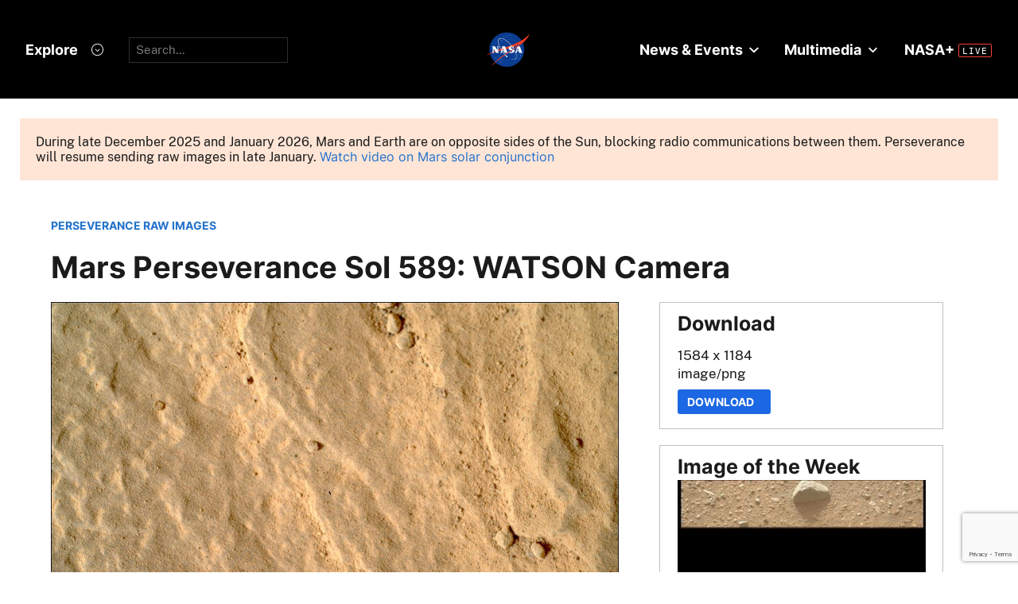

--- FILE ---
content_type: text/html;charset=UTF-8
request_url: https://mars.nasa.gov/mars2020/multimedia/raw-images/SIF_0589_0719234373_140EBY_N0290000SRLC00636_0000LMJ
body_size: 4881
content:





	  








	
 	

 




	  








	
 	

 


<!DOCTYPE html>
<html lang="en">
<head>
<title>Images from the Mars Perseverance Rover - NASA Mars</title>
<link href='/apple-touch-icon.png' rel='apple-touch-icon' sizes='180x180'>
<link href='/favicon-32x32.png' rel='icon' sizes='32x32' type='image/png'>
<link href='/favicon-16x16.png' rel='icon' sizes='16x16' type='image/png'>
<link href='/manifest.json' rel='manifest'>
<meta http-equiv="X-UA-Compatible" content="IE=edge" />
<meta content='#000000' name='theme-color'>
<meta charset="UTF-8">
<meta property="og:title" content="Images from the Mars Perseverance Rover - NASA" />
<meta name="creator" content="mars.nasa.gov">
<meta name="author" content="mars.nasa.gov">
<meta name="keywords" content="JPL">
<meta name="description" content="Raw images of Mars taken by the Perseverance rover and Ingenuity Mars helicopter in Jezero Crater.">
<meta property="og:description" content="Raw images of Mars taken by the Perseverance rover and Ingenuity Mars helicopter in Jezero Crater." />
<meta name="twitter:title" content="Images from the Mars Perseverance Rover - NASA">
<meta name="twitter:description" content="Raw images of Mars taken by the Perseverance rover and Ingenuity Mars helicopter in Jezero Crater.">
<meta name="twitter:card" content="summary_large_image">
<meta property="og:image" content="https://mars.nasa.gov/internal_resources/1013/" />
<meta name="twitter:image" content="https://mars.nasa.gov/internal_resources/1013/">
<meta property="og:url" content="https://mars.nasa.gov/mars2020/multimedia/raw-images/index.cfm?urlpath=SIF_0589_0719234373_140EBY_N0290000SRLC00636_0000LMJ&amp;mission=mars2020" />
<link rel="canonical" href="https://mars.nasa.gov/mars2020/multimedia/raw-images/index.cfm?urlpath=SIF_0589_0719234373_140EBY_N0290000SRLC00636_0000LMJ&amp;mission=mars2020" />
<meta name="viewport" content="width=device-width, initial-scale=1">
<meta name="google-site-verification" content="24YTv3DMgPjuCosK3yyc8RX9chB0AzhIxGajBBxbwMU" />
<script>var addthis_share = {title : "Images from the Mars Perseverance Rover - NASA"}</script>
<script id="_fed_an_ua_tag" src="https://dap.digitalgov.gov/Universal-Federated-Analytics-Min.js?agency=NASA&subagency=JPL-Mars-MEPJPL&pua=UA-9453474-9,UA-118212757-11&dclink=true&sp=searchbox&exts=tif,tiff,wav" type="text/javascript"></script>
<!--//end-->
<!--Metadata: new-->
<link rel="icon" type="image/x-icon" href="/layout/smd/assets/favicon.ico">
<script defer id="_fed_an_ua_tag" src="https://dap.digitalgov.gov/Universal-Federated-Analytics-Min.js?agency=NASA&subagency=JPL-Mars-MEP&pua=UA-9453474&dclink=true"></script>
<link rel="stylesheet" href="/layout/css/general/sitenav.css" type="text/css">
<link rel="stylesheet" href="/layout/css/general/sitegeneral_new.css" type="text/css">
<link rel='stylesheet' media='screen and (max-width: 736px)' href='/layout/css/general/sitegeneral-mobile.css' />
<link rel="stylesheet" href="/layout/general/css/marstheme.css" type="text/css">
<link rel="stylesheet" href="/layout/mars2020/css/sitecustom-new.css" type="text/css">
<link rel="stylesheet" href="/layout/mars2020/css/sitecustom-responsive.css" type="text/css">
<script src="https://code.jquery.com/jquery-3.4.1.min.js"></script>
<link rel="stylesheet" href="/layout/css/font/fontawesome-5.12.0/css/all.min.css">
<script defer src="/js/general/layout/selectbrowsercss.js"></script>
<script type="module" crossorigin src="/layout/smd/assets/main.js"></script>
<link rel="stylesheet" crossorigin href="/layout/smd/assets/main.css">
<style>
<style>
#filters h3, .boxed h3 {margin-top:auto !important}
.boxed .sidebar_title {margin-top: 15px !important}
.button, .rid_image_links a.addthis_button_compact {display:none}
.boxed {
font-size: 1em;
}
#raw-images h1 {
margin-top: 0;
padding-top: 0;
}
@media (min-width: 600px) {
.section #raw-images {
padding: 25px 25px 25px 50px !important;
}
}
@media(min-width: 851px) {
.rid_left_col .rid_image_container img {
max-width: 100%;
top: 0;
width: 100%;
width: auto !important;
bottom: 0;
position: absolute;
right: 0;
left: 0;
margin: auto auto;
margin-top: 1.5em;
max-height: 100%;
}
}
@media(max-width: 850px) {
.rid_left_col .rid_image_container img {
max-width: 100%;
width: auto;
padding-top: 40px;
max-height: 300px;
}
.rid_description {width: 100%}
.rid_image_container {
height: auto !important;
}
}
</style>
</head>
<body>
<div id="StaticNasaHeader"></div>
<div id="StaticSecondaryNav" data-hub="/mission/mars-2020-perseverance/" data-color-mode="dark"></div>
<div class="mars_content">
<!-- SiteID = 6 AND PageID = 2354 -->
<!-- section:none -->
<!--MIDDLE REMOVED-->
<p class="boxed-important textBold400" style="margin:25px;">During late December 2025 and January 2026, Mars and Earth are on opposite sides of the Sun, blocking radio communications between them. Perseverance will resume sending raw images in late January. <a href="https://science.nasa.gov/resource/mars-in-a-minute-what-happens-when-the-sun-blocks-our-signal-2/">Watch video on Mars solar conjunction</a></p>
<div class="section">
<link rel="stylesheet" type="text/css" href="/js/raw-images/css/imagedetail.css" />
<link rel="stylesheet" type="text/css" href="/layout/smd/css/hds_raws.css" />
<div class="section image-detail BlockLayout">
<div class="sectionInner padded">
<a class="textSmall fontBold" href="/mars2020/multimedia/raw-images/">PERSEVERANCE RAW IMAGES</a>
<h1 class="title" style="padding-top:0;">Mars Perseverance Sol 589: WATSON Camera </h1>
<div class="grid">
<div class="rowItem large vAlignTop">
<div class="main_image">
<img src="https://mars.nasa.gov/mars2020-raw-images/pub/ods/surface/sol/00589/ids/edr/browse/shrlc/SIF_0589_0719234373_140EBY_N0290000SRLC00636_0000LMJ01_1200.jpg" alt="This image was taken by SHERLOC_WATSON onboard NASA's Mars rover Perseverance on Sol 589" />
</div>
<div class="textAlignRight">
<button id="likeBtn" class="btnRed" style="font-weight:300" onclick="like('SIF_0589_0719234373_140EBY_N0290000SRLC00636_0000LMJ')" disabled><span id="likeTxt">Like</span>&nbsp;<i class="ico_like fas fa-thumbs-up" ></i>&nbsp;<span id="num_likes"></span></button>
</div>
<p class="caption">NASA's Mars Perseverance rover acquired this image using its <a href="https://science.nasa.gov/mission/mars-2020-perseverance/science-instruments/#cameras">SHERLOC WATSON camera</a>, located on the turret at the end of the rover's robotic arm. <br><br>This image was acquired on Oct. 16, 2022 (Sol 589) at the local mean solar time of 14:03:53.</p>
<p><strong>Image Credit:</strong> NASA/JPL-Caltech</p><br>
<script src="/js/slideshows/slick/slick.min.js"></script>
<link rel="stylesheet" href="/js/slideshows/slick/slick.css" type="text/css"><link rel="stylesheet" href="/js/slideshows/slick/slick-custom-general.css" type="text/css">
<script>
$(document).ready(function(){
$(".related_slider").slick({
accessibility: true
,autoplay: false
,arrows: true
,prevArrow: "<span class='prev arrow'> </span>"
,nextArrow: "<span class='next arrow'> </span>"
,dots: false
,infinite: true
,responsive: [
{
breakpoint: 1400,
settings: {
slidesToShow: 5,
slidesToScroll: 5
}
},
{
breakpoint: 1024,
settings: {
slidesToShow: 4,
slidesToScroll: 4
}
},
{
breakpoint: 800,
settings: {
slidesToShow: 3,
slidesToScroll: 3
}
},
{
breakpoint: 650,
settings: {
slidesToShow: 2,
slidesToScroll: 2
}
}
]
,slidesToShow: 6
,slidesToScroll: 6
});
});
</script>
</div><!-- //rowItem large-->
<div class="rowItem small vAlignTop">
<div class="boxed">
<h3 class="sidebar_title">Download</h3>
<p> 1584 x 1184 <br> image/png</p>
<a class="btnRed textSmall" href="https://mars.nasa.gov/mars2020-raw-images/pub/ods/surface/sol/00589/ids/edr/browse/shrlc/SIF_0589_0719234373_140EBY_N0290000SRLC00636_0000LMJ01.png"
download="Mars_Perseverance_SIF_0589_0719234373_140EBY_N0290000SRLC00636_0000LMJ.png">Download &nbsp;&nbsp;</a>
</div><!-- //boxed -->
<div class="image-of-the-week boxed">
<h3 class="sidebar_title">Image of the Week</h3>
<a href="/mars2020/multimedia/raw-images/image-of-the-week/">
<img src="https://mars.nasa.gov/mars2020-raw-images/pub/ods/surface/sol/01730/ids/edr/browse/zcam/ZL0_1730_0820501759_707EBY_N0830000ZCAM00091_1100LMJ03_320.jpg" alt="Image of the Week" /></a>
<p><span class="fontBold">Jan. 11 - 17, 2026</span>
<br>Mars Perseverance Sol 1730: Left Mastcam-Z Camera
<br>
<a href="/mars2020/multimedia/raw-images/ZL0_1730_0820501759_707EBY_N0830000ZCAM00091_1100LMJ" class="BaseButton button-primary display-inline-block button-primary-sm" aria-label="View image caption"><span class="display-flex flex-row flex-align-center"><span>Full Caption</span><svg viewBox="0 0 34 32" fill="none" xmlns="http://www.w3.org/2000/svg"><circle class="button-primary-circle" cx="16" cy="16" r="16"></circle><path d="M8 16.956h12.604l-3.844 4.106 1.252 1.338L24 16l-5.988-6.4-1.252 1.338 3.844 4.106H8v1.912z" class="color-spacesuit-white"></path></svg></span></a><br>
<a href="/mars2020/multimedia/raw-images/image-of-the-week/" class="BaseButton button-primary display-inline-block button-primary-sm" aria-label="View image gallery"><span class="display-flex flex-row flex-align-center"><span>See Gallery</span><svg viewBox="0 0 34 32" fill="none" xmlns="http://www.w3.org/2000/svg"><circle class="button-primary-circle" cx="16" cy="16" r="16"></circle><path d="M8 16.956h12.604l-3.844 4.106 1.252 1.338L24 16l-5.988-6.4-1.252 1.338 3.844 4.106H8v1.912z" class="color-spacesuit-white"></path></svg></span></a>
</div><!-- //boxed -->
<div class="boxed">
<h3 class="sidebar_title">More Images From</h3>
<p><a href="/mars2020/multimedia/raw-images/?begin_sol=589&end_sol=589#raw-images">Sol: 589</a>
<br><a href="/mars2020/multimedia/raw-images/?af=SHERLOC_WATSON#raw-images">SHERLOC </a></p>
</div><!-- //boxed -->
</div><!-- //rowItem small-->
</div><!-- //grid-->
</div>
</div>
<div class="section bgWhitesmoke">
<div class="padded">
<h2 class="subtitle textAlignCenter">Related</h2>
<div class="related_slider">
<div class="slide textSmall">
<a href="https://mars.nasa.gov/mars2020/multimedia/raw-images/?rawid=ESE_0589_0719228656_468ECM_N0290000EDLC00588_0020LUJ">
<img src="https://mars.nasa.gov/mars2020-raw-images/pub/ods/surface/sol/00589/ids/edr/browse/edl/ESE_0589_0719228656_468ECM_N0290000EDLC00588_0020LUJ01_320.jpg" alt="View image taken on Mars, Mars Perseverance Sol 589: Descent Stage Down-Look Camera " />
<div href="https://mars.nasa.gov/mars2020/multimedia/raw-images/?id=ESE_0589_0719228656_468ECM_N0290000EDLC00588_0020LUJ" class="content_title">Mars Perseverance Sol 589: Descent Stage Down-Look Camera </div>
</a>
</div>
<div class="slide textSmall">
<a href="https://mars.nasa.gov/mars2020/multimedia/raw-images/?rawid=ESE_0589_0719230189_475ECM_N0290000EDLC00588_0010LUJ">
<img src="https://mars.nasa.gov/mars2020-raw-images/pub/ods/surface/sol/00589/ids/edr/browse/edl/ESE_0589_0719230189_475ECM_N0290000EDLC00588_0010LUJ01_320.jpg" alt="View image taken on Mars, Mars Perseverance Sol 589: Descent Stage Down-Look Camera " />
<div href="https://mars.nasa.gov/mars2020/multimedia/raw-images/?id=ESE_0589_0719230189_475ECM_N0290000EDLC00588_0010LUJ" class="content_title">Mars Perseverance Sol 589: Descent Stage Down-Look Camera </div>
</a>
</div>
<div class="slide textSmall">
<a href="https://mars.nasa.gov/mars2020/multimedia/raw-images/?rawid=ZR5_0589_0719243537_659ECM_N0290000ZCAM01034_034050J">
<img src="https://mars.nasa.gov/mars2020-raw-images/pub/ods/surface/sol/00589/ids/edr/browse/zcam/ZR5_0589_0719243537_659ECM_N0290000ZCAM01034_034050J01_320.jpg" alt="View image taken on Mars, Mars Perseverance Sol 589: Right Mastcam-Z Camera" />
<div href="https://mars.nasa.gov/mars2020/multimedia/raw-images/?id=ZR5_0589_0719243537_659ECM_N0290000ZCAM01034_034050J" class="content_title">Mars Perseverance Sol 589: Right Mastcam-Z Camera</div>
</a>
</div>
<div class="slide textSmall">
<a href="https://mars.nasa.gov/mars2020/multimedia/raw-images/?rawid=ESE_0589_0719229394_467ECM_N0290000EDLC00588_0020LUJ">
<img src="https://mars.nasa.gov/mars2020-raw-images/pub/ods/surface/sol/00589/ids/edr/browse/edl/ESE_0589_0719229394_467ECM_N0290000EDLC00588_0020LUJ01_320.jpg" alt="View image taken on Mars, Mars Perseverance Sol 589: Descent Stage Down-Look Camera " />
<div href="https://mars.nasa.gov/mars2020/multimedia/raw-images/?id=ESE_0589_0719229394_467ECM_N0290000EDLC00588_0020LUJ" class="content_title">Mars Perseverance Sol 589: Descent Stage Down-Look Camera </div>
</a>
</div>
<div class="slide textSmall">
<a href="https://mars.nasa.gov/mars2020/multimedia/raw-images/?rawid=SC3_0589_0719257738_121ECM_N0290000SRLC10402_0000LMJ">
<img src="https://mars.nasa.gov/mars2020-raw-images/pub/ods/surface/sol/00589/ids/edr/browse/shrlc/SC3_0589_0719257738_121ECM_N0290000SRLC10402_0000LMJ01_320.jpg" alt="View image taken on Mars, Mars Perseverance Sol 589: SHERLOC ACI Camera " />
<div href="https://mars.nasa.gov/mars2020/multimedia/raw-images/?id=SC3_0589_0719257738_121ECM_N0290000SRLC10402_0000LMJ" class="content_title">Mars Perseverance Sol 589: SHERLOC ACI Camera </div>
</a>
</div>
<div class="slide textSmall">
<a href="https://mars.nasa.gov/mars2020/multimedia/raw-images/?rawid=SI1_0589_0719234828_703ECM_N0290000SRLC00451_0000LMJ">
<img src="https://mars.nasa.gov/mars2020-raw-images/pub/ods/surface/sol/00589/ids/edr/browse/shrlc/SI1_0589_0719234828_703ECM_N0290000SRLC00451_0000LMJ01_320.jpg" alt="View image taken on Mars, Mars Perseverance Sol 589: WATSON Camera " />
<div href="https://mars.nasa.gov/mars2020/multimedia/raw-images/?id=SI1_0589_0719234828_703ECM_N0290000SRLC00451_0000LMJ" class="content_title">Mars Perseverance Sol 589: WATSON Camera </div>
</a>
</div>
<div class="slide textSmall">
<a href="https://mars.nasa.gov/mars2020/multimedia/raw-images/?rawid=EUE_0589_0719226102_478ECM_N0290000EDLC00588_0040LUJ">
<img src="https://mars.nasa.gov/mars2020-raw-images/pub/ods/surface/sol/00589/ids/edr/browse/edl/EUE_0589_0719226102_478ECM_N0290000EDLC00588_0040LUJ01_320.jpg" alt="View image taken on Mars, Mars Perseverance Sol 589: Rover Up-Look Camera " />
<div href="https://mars.nasa.gov/mars2020/multimedia/raw-images/?id=EUE_0589_0719226102_478ECM_N0290000EDLC00588_0040LUJ" class="content_title">Mars Perseverance Sol 589: Rover Up-Look Camera </div>
</a>
</div>
<div class="slide textSmall">
<a href="https://mars.nasa.gov/mars2020/multimedia/raw-images/?rawid=EUE_0589_0719225157_487ECM_N0290000EDLC00588_0040LUJ">
<img src="https://mars.nasa.gov/mars2020-raw-images/pub/ods/surface/sol/00589/ids/edr/browse/edl/EUE_0589_0719225157_487ECM_N0290000EDLC00588_0040LUJ01_320.jpg" alt="View image taken on Mars, Mars Perseverance Sol 589: Rover Up-Look Camera " />
<div href="https://mars.nasa.gov/mars2020/multimedia/raw-images/?id=EUE_0589_0719225157_487ECM_N0290000EDLC00588_0040LUJ" class="content_title">Mars Perseverance Sol 589: Rover Up-Look Camera </div>
</a>
</div>
<div class="slide textSmall">
<a href="https://mars.nasa.gov/mars2020/multimedia/raw-images/?rawid=SC3_0589_0719257943_261ECM_N0290000SRLC10600_0000LMJ">
<img src="https://mars.nasa.gov/mars2020-raw-images/pub/ods/surface/sol/00589/ids/edr/browse/shrlc/SC3_0589_0719257943_261ECM_N0290000SRLC10600_0000LMJ01_320.jpg" alt="View image taken on Mars, Mars Perseverance Sol 589: SHERLOC ACI Camera " />
<div href="https://mars.nasa.gov/mars2020/multimedia/raw-images/?id=SC3_0589_0719257943_261ECM_N0290000SRLC10600_0000LMJ" class="content_title">Mars Perseverance Sol 589: SHERLOC ACI Camera </div>
</a>
</div>
<div class="slide textSmall">
<a href="https://mars.nasa.gov/mars2020/multimedia/raw-images/?rawid=EUE_0589_0719226617_474ECM_N0290000EDLC00588_0010LUJ">
<img src="https://mars.nasa.gov/mars2020-raw-images/pub/ods/surface/sol/00589/ids/edr/browse/edl/EUE_0589_0719226617_474ECM_N0290000EDLC00588_0010LUJ01_320.jpg" alt="View image taken on Mars, Mars Perseverance Sol 589: Rover Up-Look Camera " />
<div href="https://mars.nasa.gov/mars2020/multimedia/raw-images/?id=EUE_0589_0719226617_474ECM_N0290000EDLC00588_0010LUJ" class="content_title">Mars Perseverance Sol 589: Rover Up-Look Camera </div>
</a>
</div>
<div class="slide textSmall">
<a href="https://mars.nasa.gov/mars2020/multimedia/raw-images/?rawid=EUE_0589_0719227202_478ECM_N0290000EDLC00588_0030LUJ">
<img src="https://mars.nasa.gov/mars2020-raw-images/pub/ods/surface/sol/00589/ids/edr/browse/edl/EUE_0589_0719227202_478ECM_N0290000EDLC00588_0030LUJ01_320.jpg" alt="View image taken on Mars, Mars Perseverance Sol 589: Rover Up-Look Camera " />
<div href="https://mars.nasa.gov/mars2020/multimedia/raw-images/?id=EUE_0589_0719227202_478ECM_N0290000EDLC00588_0030LUJ" class="content_title">Mars Perseverance Sol 589: Rover Up-Look Camera </div>
</a>
</div>
<div class="slide textSmall">
<a href="https://mars.nasa.gov/mars2020/multimedia/raw-images/?rawid=ESE_0589_0719229148_470ECM_N0290000EDLC00588_0020LUJ">
<img src="https://mars.nasa.gov/mars2020-raw-images/pub/ods/surface/sol/00589/ids/edr/browse/edl/ESE_0589_0719229148_470ECM_N0290000EDLC00588_0020LUJ01_320.jpg" alt="View image taken on Mars, Mars Perseverance Sol 589: Descent Stage Down-Look Camera " />
<div href="https://mars.nasa.gov/mars2020/multimedia/raw-images/?id=ESE_0589_0719229148_470ECM_N0290000EDLC00588_0020LUJ" class="content_title">Mars Perseverance Sol 589: Descent Stage Down-Look Camera </div>
</a>
</div>
</div>
</div>
</div>
<link rel="stylesheet" type="text/css" href="/layout/mepslider/slick/slick-mepslider-home.css">
<link rel="stylesheet" href="/layout/css/multimedia/imageslist.css">
<script src="https://www.google.com/recaptcha/api.js?render=6LclEJ8UAAAAAAWJ7TjlEpk6_31gtpk2IWr_IAeM"></script>
<script>
const jsDomain="mars.nasa.gov";;
const env="mars.nasa.gov";;
const itemName="SIF_0589_0719234373_140EBY_N0290000SRLC00636_0000LMJ";;
const gKey = "6LclEJ8UAAAAAAWJ7TjlEpk6_31gtpk2IWr_IAeM";
let eUrl = "";
let captcha = "";
let likeT = "";
if(env.indexOf("dev") > -1){
eUrl = window.location.protocol + "//" + jsDomain;
}
getLike();
// grecaptcha.ready(function () {
// grecaptcha.execute(gKey, { action: 'detailsPage' }).then(function (token) {
// captcha = token;
// getLike();
// enableLike();
// });
// });
function getLike(){
$.ajax({
type: "GET",
url: eUrl + "/polling-raws/m20/rawimages/get/like/"+ itemName,
//headers: {"x-token": captcha},
contentType: 'application/json',
dataType: 'json',
beforeSend: function (xhr){
$("#likeBtn").addClass('active loader');
},
success: function (response) {
setCount(response);
},
complete: function (msg){
$("#likeBtn").removeClass('loader active');
enableLike();
}
});
}
function like(item){
grecaptcha.ready(function () {
$("#likeBtn").addClass('active loader');
grecaptcha.execute(gKey, { action: 'detailsPage' }).then(function (token) {
if (!likeT){
likeT = token;
}
d = { "item_name": item };
$.ajax({
type: "POST",
data: JSON.stringify(d),
url: eUrl + "/polling-raws/m20/rawimages/submit/like",
headers: {"x-token": likeT},
contentType: 'application/json',
dataType: 'json',
beforeSend: function (xhr){
$("#likeBtn").addClass('active loader');
},
success: function (response) {
voteCounted();
},
complete: function (msg){
$("#likeBtn").removeClass('loader active');
}
});
});
});
}
function voteCounted(){
currentTotal = parseInt($("#num_likes").text().split(',').join(''));
if (isNaN(currentTotal)) {
currentTotal = 0;
}
currentTotal +=1;
$("#num_likes").text(currentTotal.toLocaleString());
$("#likeBtn").addClass('voted');
$("#likeTxt").hide();
disableLike();
}
function enableLike(){
$('#likeBtn').prop("disabled", false);
}
function disableLike(){
$('#likeBtn').prop("disabled", true);
}
function setCount(value){
if(value && parseInt(value['payload']['count'])){
count = parseInt(value['payload']['count']);
$("#num_likes").text(count.toLocaleString());
$("#likeTxt").hide();
}
}
</script>
</div>
<style>.button, .rid_image_links a.addthis_button_compact {display:none}/*tmp*/.boxed { font-size: 1em;}#raw-images h1 { margin-top: 0; padding-top: 0;}@media (min-width: 600px) { .section #raw-images { padding: 25px 25px 25px 50px !important; }}@media(min-width: 851px) { .rid_left_col .rid_image_container img { max-width: 100%; top: 0; width: 100%; width: auto !important; bottom: 0; position: absolute; right: 0; left: 0; margin: auto auto; margin-top: 1.5em; max-height: 100%; }}@media(max-width: 850px) { .rid_left_col .rid_image_container img { max-width: 100%; width: auto; padding-top: 40px; max-height: 300px; } .rid_description {width: 100%} .rid_image_container { height: auto !important; }}.sidebar {float:none;vertical-align:top;}.button, .outline_button, .primary_media_feature .floating_text_area .button, .banner_header_overlay .button {background-color:inherit;}/*Override NASA HDS Styling */.msl .mb_page .button, .insight_page .mb_page .button,.msl .mb_page .button:hover, .insight_page .mb_page .button:hover,.mb_page .button, .mb_page .outline_button, .mb_page .primary_media_feature .floating_text_area .button, .mb_page .banner_header_overlay .button .pageContent .btnRed, .btnRed, .pageContent .btnRed:hover, .btnRed:hover { color: white; background-color: #1c67e3; border: 2px solid #1c67e3;}</style>
</div>
</div>
</div>
</div>
</div>
<div id="StaticNasaFooter"></div>
</body>
</html>






--- FILE ---
content_type: text/html; charset=utf-8
request_url: https://www.google.com/recaptcha/api2/anchor?ar=1&k=6LclEJ8UAAAAAAWJ7TjlEpk6_31gtpk2IWr_IAeM&co=aHR0cHM6Ly9tYXJzLm5hc2EuZ292OjQ0Mw..&hl=en&v=PoyoqOPhxBO7pBk68S4YbpHZ&size=invisible&anchor-ms=20000&execute-ms=30000&cb=vuqjeo4igdkk
body_size: 48564
content:
<!DOCTYPE HTML><html dir="ltr" lang="en"><head><meta http-equiv="Content-Type" content="text/html; charset=UTF-8">
<meta http-equiv="X-UA-Compatible" content="IE=edge">
<title>reCAPTCHA</title>
<style type="text/css">
/* cyrillic-ext */
@font-face {
  font-family: 'Roboto';
  font-style: normal;
  font-weight: 400;
  font-stretch: 100%;
  src: url(//fonts.gstatic.com/s/roboto/v48/KFO7CnqEu92Fr1ME7kSn66aGLdTylUAMa3GUBHMdazTgWw.woff2) format('woff2');
  unicode-range: U+0460-052F, U+1C80-1C8A, U+20B4, U+2DE0-2DFF, U+A640-A69F, U+FE2E-FE2F;
}
/* cyrillic */
@font-face {
  font-family: 'Roboto';
  font-style: normal;
  font-weight: 400;
  font-stretch: 100%;
  src: url(//fonts.gstatic.com/s/roboto/v48/KFO7CnqEu92Fr1ME7kSn66aGLdTylUAMa3iUBHMdazTgWw.woff2) format('woff2');
  unicode-range: U+0301, U+0400-045F, U+0490-0491, U+04B0-04B1, U+2116;
}
/* greek-ext */
@font-face {
  font-family: 'Roboto';
  font-style: normal;
  font-weight: 400;
  font-stretch: 100%;
  src: url(//fonts.gstatic.com/s/roboto/v48/KFO7CnqEu92Fr1ME7kSn66aGLdTylUAMa3CUBHMdazTgWw.woff2) format('woff2');
  unicode-range: U+1F00-1FFF;
}
/* greek */
@font-face {
  font-family: 'Roboto';
  font-style: normal;
  font-weight: 400;
  font-stretch: 100%;
  src: url(//fonts.gstatic.com/s/roboto/v48/KFO7CnqEu92Fr1ME7kSn66aGLdTylUAMa3-UBHMdazTgWw.woff2) format('woff2');
  unicode-range: U+0370-0377, U+037A-037F, U+0384-038A, U+038C, U+038E-03A1, U+03A3-03FF;
}
/* math */
@font-face {
  font-family: 'Roboto';
  font-style: normal;
  font-weight: 400;
  font-stretch: 100%;
  src: url(//fonts.gstatic.com/s/roboto/v48/KFO7CnqEu92Fr1ME7kSn66aGLdTylUAMawCUBHMdazTgWw.woff2) format('woff2');
  unicode-range: U+0302-0303, U+0305, U+0307-0308, U+0310, U+0312, U+0315, U+031A, U+0326-0327, U+032C, U+032F-0330, U+0332-0333, U+0338, U+033A, U+0346, U+034D, U+0391-03A1, U+03A3-03A9, U+03B1-03C9, U+03D1, U+03D5-03D6, U+03F0-03F1, U+03F4-03F5, U+2016-2017, U+2034-2038, U+203C, U+2040, U+2043, U+2047, U+2050, U+2057, U+205F, U+2070-2071, U+2074-208E, U+2090-209C, U+20D0-20DC, U+20E1, U+20E5-20EF, U+2100-2112, U+2114-2115, U+2117-2121, U+2123-214F, U+2190, U+2192, U+2194-21AE, U+21B0-21E5, U+21F1-21F2, U+21F4-2211, U+2213-2214, U+2216-22FF, U+2308-230B, U+2310, U+2319, U+231C-2321, U+2336-237A, U+237C, U+2395, U+239B-23B7, U+23D0, U+23DC-23E1, U+2474-2475, U+25AF, U+25B3, U+25B7, U+25BD, U+25C1, U+25CA, U+25CC, U+25FB, U+266D-266F, U+27C0-27FF, U+2900-2AFF, U+2B0E-2B11, U+2B30-2B4C, U+2BFE, U+3030, U+FF5B, U+FF5D, U+1D400-1D7FF, U+1EE00-1EEFF;
}
/* symbols */
@font-face {
  font-family: 'Roboto';
  font-style: normal;
  font-weight: 400;
  font-stretch: 100%;
  src: url(//fonts.gstatic.com/s/roboto/v48/KFO7CnqEu92Fr1ME7kSn66aGLdTylUAMaxKUBHMdazTgWw.woff2) format('woff2');
  unicode-range: U+0001-000C, U+000E-001F, U+007F-009F, U+20DD-20E0, U+20E2-20E4, U+2150-218F, U+2190, U+2192, U+2194-2199, U+21AF, U+21E6-21F0, U+21F3, U+2218-2219, U+2299, U+22C4-22C6, U+2300-243F, U+2440-244A, U+2460-24FF, U+25A0-27BF, U+2800-28FF, U+2921-2922, U+2981, U+29BF, U+29EB, U+2B00-2BFF, U+4DC0-4DFF, U+FFF9-FFFB, U+10140-1018E, U+10190-1019C, U+101A0, U+101D0-101FD, U+102E0-102FB, U+10E60-10E7E, U+1D2C0-1D2D3, U+1D2E0-1D37F, U+1F000-1F0FF, U+1F100-1F1AD, U+1F1E6-1F1FF, U+1F30D-1F30F, U+1F315, U+1F31C, U+1F31E, U+1F320-1F32C, U+1F336, U+1F378, U+1F37D, U+1F382, U+1F393-1F39F, U+1F3A7-1F3A8, U+1F3AC-1F3AF, U+1F3C2, U+1F3C4-1F3C6, U+1F3CA-1F3CE, U+1F3D4-1F3E0, U+1F3ED, U+1F3F1-1F3F3, U+1F3F5-1F3F7, U+1F408, U+1F415, U+1F41F, U+1F426, U+1F43F, U+1F441-1F442, U+1F444, U+1F446-1F449, U+1F44C-1F44E, U+1F453, U+1F46A, U+1F47D, U+1F4A3, U+1F4B0, U+1F4B3, U+1F4B9, U+1F4BB, U+1F4BF, U+1F4C8-1F4CB, U+1F4D6, U+1F4DA, U+1F4DF, U+1F4E3-1F4E6, U+1F4EA-1F4ED, U+1F4F7, U+1F4F9-1F4FB, U+1F4FD-1F4FE, U+1F503, U+1F507-1F50B, U+1F50D, U+1F512-1F513, U+1F53E-1F54A, U+1F54F-1F5FA, U+1F610, U+1F650-1F67F, U+1F687, U+1F68D, U+1F691, U+1F694, U+1F698, U+1F6AD, U+1F6B2, U+1F6B9-1F6BA, U+1F6BC, U+1F6C6-1F6CF, U+1F6D3-1F6D7, U+1F6E0-1F6EA, U+1F6F0-1F6F3, U+1F6F7-1F6FC, U+1F700-1F7FF, U+1F800-1F80B, U+1F810-1F847, U+1F850-1F859, U+1F860-1F887, U+1F890-1F8AD, U+1F8B0-1F8BB, U+1F8C0-1F8C1, U+1F900-1F90B, U+1F93B, U+1F946, U+1F984, U+1F996, U+1F9E9, U+1FA00-1FA6F, U+1FA70-1FA7C, U+1FA80-1FA89, U+1FA8F-1FAC6, U+1FACE-1FADC, U+1FADF-1FAE9, U+1FAF0-1FAF8, U+1FB00-1FBFF;
}
/* vietnamese */
@font-face {
  font-family: 'Roboto';
  font-style: normal;
  font-weight: 400;
  font-stretch: 100%;
  src: url(//fonts.gstatic.com/s/roboto/v48/KFO7CnqEu92Fr1ME7kSn66aGLdTylUAMa3OUBHMdazTgWw.woff2) format('woff2');
  unicode-range: U+0102-0103, U+0110-0111, U+0128-0129, U+0168-0169, U+01A0-01A1, U+01AF-01B0, U+0300-0301, U+0303-0304, U+0308-0309, U+0323, U+0329, U+1EA0-1EF9, U+20AB;
}
/* latin-ext */
@font-face {
  font-family: 'Roboto';
  font-style: normal;
  font-weight: 400;
  font-stretch: 100%;
  src: url(//fonts.gstatic.com/s/roboto/v48/KFO7CnqEu92Fr1ME7kSn66aGLdTylUAMa3KUBHMdazTgWw.woff2) format('woff2');
  unicode-range: U+0100-02BA, U+02BD-02C5, U+02C7-02CC, U+02CE-02D7, U+02DD-02FF, U+0304, U+0308, U+0329, U+1D00-1DBF, U+1E00-1E9F, U+1EF2-1EFF, U+2020, U+20A0-20AB, U+20AD-20C0, U+2113, U+2C60-2C7F, U+A720-A7FF;
}
/* latin */
@font-face {
  font-family: 'Roboto';
  font-style: normal;
  font-weight: 400;
  font-stretch: 100%;
  src: url(//fonts.gstatic.com/s/roboto/v48/KFO7CnqEu92Fr1ME7kSn66aGLdTylUAMa3yUBHMdazQ.woff2) format('woff2');
  unicode-range: U+0000-00FF, U+0131, U+0152-0153, U+02BB-02BC, U+02C6, U+02DA, U+02DC, U+0304, U+0308, U+0329, U+2000-206F, U+20AC, U+2122, U+2191, U+2193, U+2212, U+2215, U+FEFF, U+FFFD;
}
/* cyrillic-ext */
@font-face {
  font-family: 'Roboto';
  font-style: normal;
  font-weight: 500;
  font-stretch: 100%;
  src: url(//fonts.gstatic.com/s/roboto/v48/KFO7CnqEu92Fr1ME7kSn66aGLdTylUAMa3GUBHMdazTgWw.woff2) format('woff2');
  unicode-range: U+0460-052F, U+1C80-1C8A, U+20B4, U+2DE0-2DFF, U+A640-A69F, U+FE2E-FE2F;
}
/* cyrillic */
@font-face {
  font-family: 'Roboto';
  font-style: normal;
  font-weight: 500;
  font-stretch: 100%;
  src: url(//fonts.gstatic.com/s/roboto/v48/KFO7CnqEu92Fr1ME7kSn66aGLdTylUAMa3iUBHMdazTgWw.woff2) format('woff2');
  unicode-range: U+0301, U+0400-045F, U+0490-0491, U+04B0-04B1, U+2116;
}
/* greek-ext */
@font-face {
  font-family: 'Roboto';
  font-style: normal;
  font-weight: 500;
  font-stretch: 100%;
  src: url(//fonts.gstatic.com/s/roboto/v48/KFO7CnqEu92Fr1ME7kSn66aGLdTylUAMa3CUBHMdazTgWw.woff2) format('woff2');
  unicode-range: U+1F00-1FFF;
}
/* greek */
@font-face {
  font-family: 'Roboto';
  font-style: normal;
  font-weight: 500;
  font-stretch: 100%;
  src: url(//fonts.gstatic.com/s/roboto/v48/KFO7CnqEu92Fr1ME7kSn66aGLdTylUAMa3-UBHMdazTgWw.woff2) format('woff2');
  unicode-range: U+0370-0377, U+037A-037F, U+0384-038A, U+038C, U+038E-03A1, U+03A3-03FF;
}
/* math */
@font-face {
  font-family: 'Roboto';
  font-style: normal;
  font-weight: 500;
  font-stretch: 100%;
  src: url(//fonts.gstatic.com/s/roboto/v48/KFO7CnqEu92Fr1ME7kSn66aGLdTylUAMawCUBHMdazTgWw.woff2) format('woff2');
  unicode-range: U+0302-0303, U+0305, U+0307-0308, U+0310, U+0312, U+0315, U+031A, U+0326-0327, U+032C, U+032F-0330, U+0332-0333, U+0338, U+033A, U+0346, U+034D, U+0391-03A1, U+03A3-03A9, U+03B1-03C9, U+03D1, U+03D5-03D6, U+03F0-03F1, U+03F4-03F5, U+2016-2017, U+2034-2038, U+203C, U+2040, U+2043, U+2047, U+2050, U+2057, U+205F, U+2070-2071, U+2074-208E, U+2090-209C, U+20D0-20DC, U+20E1, U+20E5-20EF, U+2100-2112, U+2114-2115, U+2117-2121, U+2123-214F, U+2190, U+2192, U+2194-21AE, U+21B0-21E5, U+21F1-21F2, U+21F4-2211, U+2213-2214, U+2216-22FF, U+2308-230B, U+2310, U+2319, U+231C-2321, U+2336-237A, U+237C, U+2395, U+239B-23B7, U+23D0, U+23DC-23E1, U+2474-2475, U+25AF, U+25B3, U+25B7, U+25BD, U+25C1, U+25CA, U+25CC, U+25FB, U+266D-266F, U+27C0-27FF, U+2900-2AFF, U+2B0E-2B11, U+2B30-2B4C, U+2BFE, U+3030, U+FF5B, U+FF5D, U+1D400-1D7FF, U+1EE00-1EEFF;
}
/* symbols */
@font-face {
  font-family: 'Roboto';
  font-style: normal;
  font-weight: 500;
  font-stretch: 100%;
  src: url(//fonts.gstatic.com/s/roboto/v48/KFO7CnqEu92Fr1ME7kSn66aGLdTylUAMaxKUBHMdazTgWw.woff2) format('woff2');
  unicode-range: U+0001-000C, U+000E-001F, U+007F-009F, U+20DD-20E0, U+20E2-20E4, U+2150-218F, U+2190, U+2192, U+2194-2199, U+21AF, U+21E6-21F0, U+21F3, U+2218-2219, U+2299, U+22C4-22C6, U+2300-243F, U+2440-244A, U+2460-24FF, U+25A0-27BF, U+2800-28FF, U+2921-2922, U+2981, U+29BF, U+29EB, U+2B00-2BFF, U+4DC0-4DFF, U+FFF9-FFFB, U+10140-1018E, U+10190-1019C, U+101A0, U+101D0-101FD, U+102E0-102FB, U+10E60-10E7E, U+1D2C0-1D2D3, U+1D2E0-1D37F, U+1F000-1F0FF, U+1F100-1F1AD, U+1F1E6-1F1FF, U+1F30D-1F30F, U+1F315, U+1F31C, U+1F31E, U+1F320-1F32C, U+1F336, U+1F378, U+1F37D, U+1F382, U+1F393-1F39F, U+1F3A7-1F3A8, U+1F3AC-1F3AF, U+1F3C2, U+1F3C4-1F3C6, U+1F3CA-1F3CE, U+1F3D4-1F3E0, U+1F3ED, U+1F3F1-1F3F3, U+1F3F5-1F3F7, U+1F408, U+1F415, U+1F41F, U+1F426, U+1F43F, U+1F441-1F442, U+1F444, U+1F446-1F449, U+1F44C-1F44E, U+1F453, U+1F46A, U+1F47D, U+1F4A3, U+1F4B0, U+1F4B3, U+1F4B9, U+1F4BB, U+1F4BF, U+1F4C8-1F4CB, U+1F4D6, U+1F4DA, U+1F4DF, U+1F4E3-1F4E6, U+1F4EA-1F4ED, U+1F4F7, U+1F4F9-1F4FB, U+1F4FD-1F4FE, U+1F503, U+1F507-1F50B, U+1F50D, U+1F512-1F513, U+1F53E-1F54A, U+1F54F-1F5FA, U+1F610, U+1F650-1F67F, U+1F687, U+1F68D, U+1F691, U+1F694, U+1F698, U+1F6AD, U+1F6B2, U+1F6B9-1F6BA, U+1F6BC, U+1F6C6-1F6CF, U+1F6D3-1F6D7, U+1F6E0-1F6EA, U+1F6F0-1F6F3, U+1F6F7-1F6FC, U+1F700-1F7FF, U+1F800-1F80B, U+1F810-1F847, U+1F850-1F859, U+1F860-1F887, U+1F890-1F8AD, U+1F8B0-1F8BB, U+1F8C0-1F8C1, U+1F900-1F90B, U+1F93B, U+1F946, U+1F984, U+1F996, U+1F9E9, U+1FA00-1FA6F, U+1FA70-1FA7C, U+1FA80-1FA89, U+1FA8F-1FAC6, U+1FACE-1FADC, U+1FADF-1FAE9, U+1FAF0-1FAF8, U+1FB00-1FBFF;
}
/* vietnamese */
@font-face {
  font-family: 'Roboto';
  font-style: normal;
  font-weight: 500;
  font-stretch: 100%;
  src: url(//fonts.gstatic.com/s/roboto/v48/KFO7CnqEu92Fr1ME7kSn66aGLdTylUAMa3OUBHMdazTgWw.woff2) format('woff2');
  unicode-range: U+0102-0103, U+0110-0111, U+0128-0129, U+0168-0169, U+01A0-01A1, U+01AF-01B0, U+0300-0301, U+0303-0304, U+0308-0309, U+0323, U+0329, U+1EA0-1EF9, U+20AB;
}
/* latin-ext */
@font-face {
  font-family: 'Roboto';
  font-style: normal;
  font-weight: 500;
  font-stretch: 100%;
  src: url(//fonts.gstatic.com/s/roboto/v48/KFO7CnqEu92Fr1ME7kSn66aGLdTylUAMa3KUBHMdazTgWw.woff2) format('woff2');
  unicode-range: U+0100-02BA, U+02BD-02C5, U+02C7-02CC, U+02CE-02D7, U+02DD-02FF, U+0304, U+0308, U+0329, U+1D00-1DBF, U+1E00-1E9F, U+1EF2-1EFF, U+2020, U+20A0-20AB, U+20AD-20C0, U+2113, U+2C60-2C7F, U+A720-A7FF;
}
/* latin */
@font-face {
  font-family: 'Roboto';
  font-style: normal;
  font-weight: 500;
  font-stretch: 100%;
  src: url(//fonts.gstatic.com/s/roboto/v48/KFO7CnqEu92Fr1ME7kSn66aGLdTylUAMa3yUBHMdazQ.woff2) format('woff2');
  unicode-range: U+0000-00FF, U+0131, U+0152-0153, U+02BB-02BC, U+02C6, U+02DA, U+02DC, U+0304, U+0308, U+0329, U+2000-206F, U+20AC, U+2122, U+2191, U+2193, U+2212, U+2215, U+FEFF, U+FFFD;
}
/* cyrillic-ext */
@font-face {
  font-family: 'Roboto';
  font-style: normal;
  font-weight: 900;
  font-stretch: 100%;
  src: url(//fonts.gstatic.com/s/roboto/v48/KFO7CnqEu92Fr1ME7kSn66aGLdTylUAMa3GUBHMdazTgWw.woff2) format('woff2');
  unicode-range: U+0460-052F, U+1C80-1C8A, U+20B4, U+2DE0-2DFF, U+A640-A69F, U+FE2E-FE2F;
}
/* cyrillic */
@font-face {
  font-family: 'Roboto';
  font-style: normal;
  font-weight: 900;
  font-stretch: 100%;
  src: url(//fonts.gstatic.com/s/roboto/v48/KFO7CnqEu92Fr1ME7kSn66aGLdTylUAMa3iUBHMdazTgWw.woff2) format('woff2');
  unicode-range: U+0301, U+0400-045F, U+0490-0491, U+04B0-04B1, U+2116;
}
/* greek-ext */
@font-face {
  font-family: 'Roboto';
  font-style: normal;
  font-weight: 900;
  font-stretch: 100%;
  src: url(//fonts.gstatic.com/s/roboto/v48/KFO7CnqEu92Fr1ME7kSn66aGLdTylUAMa3CUBHMdazTgWw.woff2) format('woff2');
  unicode-range: U+1F00-1FFF;
}
/* greek */
@font-face {
  font-family: 'Roboto';
  font-style: normal;
  font-weight: 900;
  font-stretch: 100%;
  src: url(//fonts.gstatic.com/s/roboto/v48/KFO7CnqEu92Fr1ME7kSn66aGLdTylUAMa3-UBHMdazTgWw.woff2) format('woff2');
  unicode-range: U+0370-0377, U+037A-037F, U+0384-038A, U+038C, U+038E-03A1, U+03A3-03FF;
}
/* math */
@font-face {
  font-family: 'Roboto';
  font-style: normal;
  font-weight: 900;
  font-stretch: 100%;
  src: url(//fonts.gstatic.com/s/roboto/v48/KFO7CnqEu92Fr1ME7kSn66aGLdTylUAMawCUBHMdazTgWw.woff2) format('woff2');
  unicode-range: U+0302-0303, U+0305, U+0307-0308, U+0310, U+0312, U+0315, U+031A, U+0326-0327, U+032C, U+032F-0330, U+0332-0333, U+0338, U+033A, U+0346, U+034D, U+0391-03A1, U+03A3-03A9, U+03B1-03C9, U+03D1, U+03D5-03D6, U+03F0-03F1, U+03F4-03F5, U+2016-2017, U+2034-2038, U+203C, U+2040, U+2043, U+2047, U+2050, U+2057, U+205F, U+2070-2071, U+2074-208E, U+2090-209C, U+20D0-20DC, U+20E1, U+20E5-20EF, U+2100-2112, U+2114-2115, U+2117-2121, U+2123-214F, U+2190, U+2192, U+2194-21AE, U+21B0-21E5, U+21F1-21F2, U+21F4-2211, U+2213-2214, U+2216-22FF, U+2308-230B, U+2310, U+2319, U+231C-2321, U+2336-237A, U+237C, U+2395, U+239B-23B7, U+23D0, U+23DC-23E1, U+2474-2475, U+25AF, U+25B3, U+25B7, U+25BD, U+25C1, U+25CA, U+25CC, U+25FB, U+266D-266F, U+27C0-27FF, U+2900-2AFF, U+2B0E-2B11, U+2B30-2B4C, U+2BFE, U+3030, U+FF5B, U+FF5D, U+1D400-1D7FF, U+1EE00-1EEFF;
}
/* symbols */
@font-face {
  font-family: 'Roboto';
  font-style: normal;
  font-weight: 900;
  font-stretch: 100%;
  src: url(//fonts.gstatic.com/s/roboto/v48/KFO7CnqEu92Fr1ME7kSn66aGLdTylUAMaxKUBHMdazTgWw.woff2) format('woff2');
  unicode-range: U+0001-000C, U+000E-001F, U+007F-009F, U+20DD-20E0, U+20E2-20E4, U+2150-218F, U+2190, U+2192, U+2194-2199, U+21AF, U+21E6-21F0, U+21F3, U+2218-2219, U+2299, U+22C4-22C6, U+2300-243F, U+2440-244A, U+2460-24FF, U+25A0-27BF, U+2800-28FF, U+2921-2922, U+2981, U+29BF, U+29EB, U+2B00-2BFF, U+4DC0-4DFF, U+FFF9-FFFB, U+10140-1018E, U+10190-1019C, U+101A0, U+101D0-101FD, U+102E0-102FB, U+10E60-10E7E, U+1D2C0-1D2D3, U+1D2E0-1D37F, U+1F000-1F0FF, U+1F100-1F1AD, U+1F1E6-1F1FF, U+1F30D-1F30F, U+1F315, U+1F31C, U+1F31E, U+1F320-1F32C, U+1F336, U+1F378, U+1F37D, U+1F382, U+1F393-1F39F, U+1F3A7-1F3A8, U+1F3AC-1F3AF, U+1F3C2, U+1F3C4-1F3C6, U+1F3CA-1F3CE, U+1F3D4-1F3E0, U+1F3ED, U+1F3F1-1F3F3, U+1F3F5-1F3F7, U+1F408, U+1F415, U+1F41F, U+1F426, U+1F43F, U+1F441-1F442, U+1F444, U+1F446-1F449, U+1F44C-1F44E, U+1F453, U+1F46A, U+1F47D, U+1F4A3, U+1F4B0, U+1F4B3, U+1F4B9, U+1F4BB, U+1F4BF, U+1F4C8-1F4CB, U+1F4D6, U+1F4DA, U+1F4DF, U+1F4E3-1F4E6, U+1F4EA-1F4ED, U+1F4F7, U+1F4F9-1F4FB, U+1F4FD-1F4FE, U+1F503, U+1F507-1F50B, U+1F50D, U+1F512-1F513, U+1F53E-1F54A, U+1F54F-1F5FA, U+1F610, U+1F650-1F67F, U+1F687, U+1F68D, U+1F691, U+1F694, U+1F698, U+1F6AD, U+1F6B2, U+1F6B9-1F6BA, U+1F6BC, U+1F6C6-1F6CF, U+1F6D3-1F6D7, U+1F6E0-1F6EA, U+1F6F0-1F6F3, U+1F6F7-1F6FC, U+1F700-1F7FF, U+1F800-1F80B, U+1F810-1F847, U+1F850-1F859, U+1F860-1F887, U+1F890-1F8AD, U+1F8B0-1F8BB, U+1F8C0-1F8C1, U+1F900-1F90B, U+1F93B, U+1F946, U+1F984, U+1F996, U+1F9E9, U+1FA00-1FA6F, U+1FA70-1FA7C, U+1FA80-1FA89, U+1FA8F-1FAC6, U+1FACE-1FADC, U+1FADF-1FAE9, U+1FAF0-1FAF8, U+1FB00-1FBFF;
}
/* vietnamese */
@font-face {
  font-family: 'Roboto';
  font-style: normal;
  font-weight: 900;
  font-stretch: 100%;
  src: url(//fonts.gstatic.com/s/roboto/v48/KFO7CnqEu92Fr1ME7kSn66aGLdTylUAMa3OUBHMdazTgWw.woff2) format('woff2');
  unicode-range: U+0102-0103, U+0110-0111, U+0128-0129, U+0168-0169, U+01A0-01A1, U+01AF-01B0, U+0300-0301, U+0303-0304, U+0308-0309, U+0323, U+0329, U+1EA0-1EF9, U+20AB;
}
/* latin-ext */
@font-face {
  font-family: 'Roboto';
  font-style: normal;
  font-weight: 900;
  font-stretch: 100%;
  src: url(//fonts.gstatic.com/s/roboto/v48/KFO7CnqEu92Fr1ME7kSn66aGLdTylUAMa3KUBHMdazTgWw.woff2) format('woff2');
  unicode-range: U+0100-02BA, U+02BD-02C5, U+02C7-02CC, U+02CE-02D7, U+02DD-02FF, U+0304, U+0308, U+0329, U+1D00-1DBF, U+1E00-1E9F, U+1EF2-1EFF, U+2020, U+20A0-20AB, U+20AD-20C0, U+2113, U+2C60-2C7F, U+A720-A7FF;
}
/* latin */
@font-face {
  font-family: 'Roboto';
  font-style: normal;
  font-weight: 900;
  font-stretch: 100%;
  src: url(//fonts.gstatic.com/s/roboto/v48/KFO7CnqEu92Fr1ME7kSn66aGLdTylUAMa3yUBHMdazQ.woff2) format('woff2');
  unicode-range: U+0000-00FF, U+0131, U+0152-0153, U+02BB-02BC, U+02C6, U+02DA, U+02DC, U+0304, U+0308, U+0329, U+2000-206F, U+20AC, U+2122, U+2191, U+2193, U+2212, U+2215, U+FEFF, U+FFFD;
}

</style>
<link rel="stylesheet" type="text/css" href="https://www.gstatic.com/recaptcha/releases/PoyoqOPhxBO7pBk68S4YbpHZ/styles__ltr.css">
<script nonce="O143UvgbqyByEiTOv-uXCw" type="text/javascript">window['__recaptcha_api'] = 'https://www.google.com/recaptcha/api2/';</script>
<script type="text/javascript" src="https://www.gstatic.com/recaptcha/releases/PoyoqOPhxBO7pBk68S4YbpHZ/recaptcha__en.js" nonce="O143UvgbqyByEiTOv-uXCw">
      
    </script></head>
<body><div id="rc-anchor-alert" class="rc-anchor-alert"></div>
<input type="hidden" id="recaptcha-token" value="[base64]">
<script type="text/javascript" nonce="O143UvgbqyByEiTOv-uXCw">
      recaptcha.anchor.Main.init("[\x22ainput\x22,[\x22bgdata\x22,\x22\x22,\[base64]/[base64]/[base64]/bmV3IHJbeF0oY1swXSk6RT09Mj9uZXcgclt4XShjWzBdLGNbMV0pOkU9PTM/bmV3IHJbeF0oY1swXSxjWzFdLGNbMl0pOkU9PTQ/[base64]/[base64]/[base64]/[base64]/[base64]/[base64]/[base64]/[base64]\x22,\[base64]\\u003d\x22,\x22w4hYwpIiw6ErwrDDiBHDuifDjMONwpzCpWodwpTDuMOwA25/woXDn2TClyfDrF/[base64]/[base64]/Cl3jDilXCmMKFeMOcwp5iZMK6w4sOU8OvJsOTXSrDm8O4HzDCvS/DscKRSQLChi9mwpEawoLCo8OSJQzDmMKSw5tww7LCpW3DsBzCgcK6KygXTcK3VcKwwrPDqMKyTMO0eg95HCswwqzCsWLCj8OfwqnCu8OGfcK7BzTCrwd3wpvCq8OfwqfDiMKEBTrCr2Mpwp7CjcKzw7l4Ri/CgCInw6xmwrXDjwx7MMOkUA3Du8KvwoZjezFadcKdwrQhw4/[base64]/CtMKqw7fClMO7wqEpCARIP8OxN8Oiwo5DbwNOwpVnw7PDuMOuw44+wqTDuBduwqHCiVsbw7TDucOXCUDDu8OuwpJrw4XDoTzCvUDDicKVw7Rjwo3Cgk/[base64]/[base64]/Do3bDr1vDhSTDksKZI27DjgTCuTfDnCU8wq1owodCwq/DlmYIwr3Du1YVw6rDjSLCu3/[base64]/CtCRdw6nDghDDkMKuBsKRVMKsI8OiwrUUwo/ClcOkJsO2wqXCtsOPSFEwwoViwo3DhMOGV8OVwr9/[base64]/CvmZBXgIHKQJ3LjdPw6zDnn1XWMKMwoI4wq/CvgYjdsO7D8ORc8K0wq/CksOzRXx8ch/DhkM7EMKOHlPCgX1Ewq7CrcKGecKawqTCsnPDocKKw7IQwq9hRcKVw7HDncOdw7Z/w5HDp8OCwqjDnBDCmSfCu3PDnsK6w5fDkTrCmsO2wp3CjsKaD2wjw4d2w5ZAacOzSQLDp8KxUhPDhMORL1bCvRDDjsKhJsOPQmIlwr/CmGYYw5ouwrE6wovCnhHDtsKbPMKaw60TYD0XBsOvS8KHMULCklJxw6sEQnNFw6LCl8KvRGbCjEPClcK6OW7DlMO9TBVUIMKww7zCqgF3w53Dq8Kuw4bCm3ElecO5SSsxSl8Jw4QnRUh9ccKIw7lkFlpKUEHDs8Kzw5HCrMKCw51WVjoEwojCqwrClj/Dh8O9wp8VPcOTJF54w6hfOMKgwqYuNMOxw7sYwp/Dm3DCjcOePsO8X8K1DcKkR8Kxf8O/[base64]/[base64]/DpiRKWMKVQsKPfTbCsgJOfMKAw5LCmsO6b8KLw5V8w7vDri0MMHQ1DsOcDXfCkcOfw745E8OVwqMKKnZjw5/DscOsw7zDsMKfTsK8w4AsD8KwwqjDhwrCg8K+CMK2w6wGw4vDqwABQRvChcKbMVRLPsOADhlcEFTDjgLDqsO5w7/DrA8eF2UxcwbCsMOeBMKARi4Twr9eL8OKw40/GsOiAsOVwp5kNEdmworDvMKYRj3DkMKlw4lQw6TCoMKqw4TDkx7DocOzwo5jKsKaYnDCtcOow6/[base64]/bnTCvsOUwpteOV7CpBZHwr7DtMKNK8O2wopRAsKKwr/DhsOAw4XDmDDClMKOw71DTT7Cn8OIbsK1WMKSWRUUISNwXmnCmsK+wrbDuwDDjMOwwqBDecOywol/FMK3W8KYMMO5Am/DhSvCqMKcL23DmMKHR00lfsKnMVJrS8OrEwvDp8Ktw5U+w6/CicOxwpFtwqg+wq3DoXzDgUTCjMKYIsKGDQzCrMKaChjCvcO1EsKew647w6c5VUgUw4waFT7ChsKiw6zDq2VtwowcMcK3B8OrasKHwqsrVWFVw7LCkMKHD8KhwqLCisOjXxB1ZcKFwqTDpsKvw6/Dh8O6O0fDlMOOw63CpxDDiAvDqFY+FT7CncOrwoEHGsKYw7tbM8KQYcONw7UgFGPCnx/Cl0DDlFTDo8OaAVfDjwQvw7fDizXCp8OnAHFFw4/CtsOOw4ocw4V2IV9zfzlwMcKRw6RYw44Ww7rDnQ5pw6Aiw7Zmwoc2wqDCi8KmLsKbGnVmJ8KqwpZZFcOEw7HDksK/[base64]/[base64]/DgAdDw5psC8KbHWTDjh8DaU7Du8KkAFJzwoFKw7ZnwqUhwrBpBMKKM8OewoQ/woU7BcKDWcO3wpoxw7fDmlR/woAOwqPDo8KLwqPDjUpAwpPCocKnIMOBw7zCv8KOwrUfcBhuMcOdcMK8IzMGw5cTCcObw7LCrDcPWgvCgcKrw7NIEsK1IVXDgcOPOn5YwopSw5fDiEHCqFZJCxTCqcK/KsKGw4cwTwg6OVwnR8KEw4pMaMKAH8OadSQbwq3Dk8OBwrdbEULCrDnCmcKHDiJheMK4OBvCoUfDrm8tfmIEw6jDt8O6wqfCp2PCp8K2wqZ1fsK3w6vCtRvCkcK/UMKWw7E4M8K1worDlQzDlh3CpMKywp/CpzHDs8KzWcOuw4XDlF8qNcOpwp0lVMKfRilWHsK+w55ww6FPw5nDhlM8wrTDpE9Ub3kFLMKCLS8SOHbDuVZ0C0xhYS9IbBrDmjLDqhTCgjHDq8K9NRzDkALDrHBZw5zDkR9Tw4c/[base64]/w6HDm8OAEcOtwpvCgQjDosKow47Dm8KhcmfCo8Oew6QZw5lEw6oow5sTw7bCsVbCgcKkw5nDgMK7wp/[base64]/CkMOUwr02w6ArwqjCiMK/w7kYYsKnLsOwRMK/[base64]/CkMKgw7htw5Z/wrrDl8KhwpvDlMKaS2TCoMOJwrtiwoEEwqNBwqt/Q8KTZMK1wpEUw4wdZVnCjnzCqsK6ScOhSBYiwrUKQsKxUB3CijAUWsOJDMK2ScKtXcOzw57DksOnw6rDisKKIMOJb8Osw63CsB4ewprDmDvDg8KxS1fCoHsHKsOce8ODwpXChSEUesKMM8OYwpZpbcOkcDAKXSjCkTZTw4TDpMKgw6tpwpcfOQZMBT/CvX/Du8K6w74tU3IZwpjDjw7Ds3wadBFBL8KswqNsAUxEIMOewrTDscOFb8O7w6ZyOBgfNcOdwqYtEMKOwq/DvsKMN8O3NAxyw7XDg3HDm8O7fCnCrMOATXwuw6DDjGDDmEPDsVs8wp0pwq4cw6lpwpDCtxvCoAPDjBdDw5ktw6BOw63DmcKUwrTCp8OuQ1HDv8O8GhMrw7EKwpBlwosLw7IHEykGw4TDj8OBwr/CjMKewoY9b0lwwqwDQlfCssOawr7CrcKewogWw58aL2tNTAcieVZtw5ATwozCocKfw5XCoEzDhcOrw4HDi2U+w6Mow4otw5vDhg7CnMKow6zCvMKzw7vChSFifcO6V8KHw4RMeMK7wr3DrMOMJcOBa8KTwr/Cmlgnw7IMw57DmcKEGMKyPU/CusO2wpliw5jDnMOCw7/[base64]/[base64]/[base64]/w5HCkMOdFwUhwo/DoMKtw4DClcOHIDLClsKGSErCpjrDt3DDj8ONw67CmgZywpcdXAxYA8KCEGvDjGl4fnfDjsK4w5DDkMKiURPDvsO4w6IjCcKxw5jDhcO6w7/ClMK2ccOcwq9OwrAVwoHChcO1wrbDtsKZw7XDn8KNwpXChF46BxnCqcOwbcKtOmVCwqBdwo/[base64]/[base64]/[base64]/wpdKw47DjHIew6JmS2BoVmnCpwYuA8KBCsK/w7t3T8K6w7DCn8Obwo8uPgbClsKNw77DicKRe8KtAihOYXBkwoRfw6Ujw48kwq7CvDHDvsKLwqIkwrtSO8O/DQDCiBtawpbCqMOcwpfDkjXCo1dDa8KVU8OfF8K4b8OCJEfCmFQzHxUhY1/[base64]/Dv8Kzw4bDvkt+NQlfw6fDncKaw6Ruw67DpVzCt3VSw4zCvBhrwpMITjASbkDCi8Ovw5HCssOuwqIxATfCrghMwptNFsKOS8KdwrbCi04lLj/DkULDpXcLw40jw6bDkAcocGhfLcOXw49Owooiwqozw7rDviXChifCnMKIwovDpxEtRsKuwozDjTV9ccOpw6rDtMKNw5PDjnbCtVFwDcO9F8KHPsKKw7/Dv8OdCwtcwrTCjcO8PEgFD8KzHi/Cm0oAwq9Mf341RcK0eBnDlH/CusOAM8OxVyPCsVo0ScKyZ8KOw5bCkgZQe8OQwr7Dt8KmwqLDtTtCwqNbMMOWw4lHAWTDjRRSHl9Ow4EOw5YtZsOSBCZZccOobErDiAokZcOdwqAcw7bCq8OhXsKKw7XDu8KcwpoTIB/CtsK0wpXCokXCnHgdwrARw7VCw6bDkVPChMK+QMKFw4o/PMKPR8Kcwq14N8OUw4JVw5DDrcO/[base64]/wonDoUE/wpEdwrzCrSvDoElsScKHw7Ahw5wrD0DDn8OvUUrDin1jfsKfMFPDv1rCl1XDnxdmZ8KCbMKJw7vDuMK2w6HDuMKtSsKvwrTCi0/[base64]/HhQPw7rDimNxHMKdw4gqQcOuaFnCoj3Cq3zDhlUWLW3CvMOowoIRO8O8SGnDvsKzE2xgwoPDsMKfwonDrDHDmHh8w6QmMcKXPcOWURcUwp7CoSXDvsOVbEzDhGgcwqPDhMO9woYif8K/bHrCusOpQUTCqzRhZ8OhFsKBwqLDhsKBbMKqKcOTEVB3wrnDhcKcwp7DpMKYJifDpcOaw6N8PMKTw7/DqcKzw4N7GhHCh8KiPxd7eQjDhcOdw77Cg8KwXG4RbMOsG8KUw4Aywp8sI0zDocOUw6MRwo/ClGHDskLDgMKNRsK4WQxhG8Oewp99woPDkCrDpcOgf8OAaSHDjcK4dcKMw689ehoFAgBOZsONWV7CjcOIZ8OZw6DDr8OkO8Oxw5RGw5XCr8Kpw4sGw5YLecOXcjF3w410WsO1w4ZQwphVwpjCmsKZwpvCvD/[base64]/DvsKGwoTDkz3CgcOMw41VaCbDkEXClV8nwo8OPsKodcOwwqNKcE8CUMOhw6R4PsKBXSXDrR/DuQV/Bx4uRMKFw7p1R8Kuw6YUwo9twqbDtVd2w51hBzvCksOfK8OzXzPCoAoWI0TDg0XCvsOOacOLGQQCaE/[base64]/[base64]/[base64]/CsQrDl0/DosKVw594wothOsK5w7vCrkXDoxXCpH/DjxLDkSbDmhnDvwUNAXzDvx1YSQRDbMK2aAPChsOkwr3DgcOBwoZSw6Bvw4DDtUjDm3oxYcOUGis1KSTCiMOYVi3DpsOXwpvDmhxhe0XCvMK/wpF2UcK8w4MPw6YaecO1LTl4O8Obwqo2Y0BRw64CNsOOwoMSwqFDUMO8VBzDuMOHw4UjwpDCo8OSAMOvwohIYcOTegLDvyPCgkbDngVWw5wGARIPCA/DgBgDHMOOwrNDw7LCgMOaw67CuVUmC8OXWsODAHtgLcOVw45ywoLCmCoUwp4CwpVjwrrChARxAT1pEcKjw4PDtjjCncK/wpDCpAHClmfDiGsFwrLDqxACwqLDqBkecMKiBXNzFMKbAcOTD2bDscOKCcOuwrbCicKUfyBlwpJ6VUluw5RTw4jCo8Osw7vCkQzDmsOpwrZdY8OfEE3DmcOaKnJewrjCmlPCmMKcCcK4d0VaAj/DiMOnw4HDkmnCpAfDmMOCwrY/J8Oswr3CmjTCkzEQwoVsFMKWwqPCt8K1wojCkcOgey/[base64]/G8OEw5J0KMOOw4zDvgBxMxs9woE+a0rDmFBuw5rCs8K4wrgFwofDjcOpwrXCl8OGMWXChG/CujzDh8KjwqZdaMKFQ8Kiwql/DTPChW/[base64]/Ch8OLOV8kZUlpI8Kxwqwaw4d6wqXCr8OVw6HCp21Lw51mwqLClcKZw67CjsK6eQsvwqVJMAohw6zDvhxUw4BOwpnDqcOuwrhVbCpqTsO+wrJLwr4RFG97cMOJwqxNYFQ2fhXCg0zDrAYZw5jCsn/DoMO1J0Y3R8KowrrChirDvyp5EjzDhcKxwosWwrcPMMOpw7DDvsK8wobDicOswrPCocKFAMORwobCmjvCpMK4wrwMZcK7K0lvwpPClcO2w7fCuCnDqFh6w5XDkVAdw4Zkw6XCoMOhMBTCr8OFw4Rxw4PChXFbThXCmk/DlsKsw63CvMOhJ8Kxw7ZAP8OMw7LCo8OZaDXDuHHCnW0FwpXDvADClMK/HztvKlnCqcO+V8KyWiTCsSjCgMOJwrcUw6HChwjDtmJ7w6fCvUXCgAXCncO+QMOAw5PDlHsnDlfDqFEfK8OtaMOrf3kgXkLCp3dAMwPCvGQTwqVLw5DCscOwcMKuwq7Cr8Ocw4nCpV5rPcO0f2nCrxscw5jCnsKdUFYtXcKtwpsVw68uAg/DgcKwX8K/QUPCr1jDtcKtw5lIaHQnVA9dw5hQw7l5wp7DhMKcw4DClAfCqgJTTcKbw5gPACPClsOLwqNNLC9lwr4zc8KhLlLCtR8qw4TDtw/Cj1g4ekxTGSbDmg4swozDhsOMIQsjZsKdwqUTT8K7w6jDt3g7FDBCUMOXXMKFwpbDn8KXwognw53DuSLDgsK9wpQlw5xQw61ZQmzCqkMtw4LCu3TDhMKITcKHwrs9w5HCh8KOfsOmSMKiwptuWBfCuzpRHcK2dsO3EsK/w7IgdHHCpcOOZsKfw7nCqMOxwrksGQ9ZwpbDkMKpf8O3wrUROn3DkCnDnsOTZ8O9W1ISw6LCusKbw6lmHcOGwoZpH8OQw6d8C8Knw59Hf8KPRzsaw7duw57ChcKqwqzDhsKrBsOFwqbDm0hEw7XCkW3CqsKUZMKodcOCwp9HVsK+AMK6w4IvS8OOw5/Dt8KqGEcgw6xbIsOFwpADw70hwrzClTjCtHbCu8K/[base64]/[base64]/DqlvCqcKJJsK5XEwDPsKDwo3DvmBrWsK0R8KTwrxmZcOfIEd7CcKtfcO1w6rCgTJCaBgsw7PDgsOkdk/CrcKLw7XCriLCvHbDoQTCqyAewoTCssOQw7fDtzUzFmYMwosybcOQwqMiwpvCpCjCkQ7CvksDTHnCocKvw7zCosO3UArCh0/Co17CugzCj8KuHcK6CsO5wphUFMKCw49NfMKywqptXcOpw5BOYHpha2vCt8OmFRPCiibDiWfDmAfCoXxvL8KRbwoXw6HDqMKLw40kwpVYFcOwdXfDtyzCusOww7NhY3rDl8KEwpwDbcO5wqvDrMK+YsOtwqfCh0wRwrjDjU1lEsKtwp/CisOVPcKTP8OSw5JfJcKNw4N9ScOEwqLCmjfCuMOdG3LCkcOqR8OYHMKEw6DDuMOzMSTDg8K7w4PCssKHS8Kvw7bDlcOCw4wqw4gzETArw4ZEFnYwXznDg3/DgMOUJMKdYMOQw6MbAsOFKcKQw59WwpLCksK9wqjDqAzDtcO+YMKrf25wTDfDhMOgLcOhw6LDkcKKwqh3w53Dggo2KEzClSQ+HEUCEkYcw4sRLsKmwo9oBCrCtj/DrcOEwrtVwrRBOMKpERLDiA0hLcK2ckQFwonDssOQNMKkBldyw41eMHbCocOtai3DsxR2w6rChsKgw5Ajw7vDpMK5UsK9QGjDoXfCtMOkw6jCqWQFw5/[base64]/CsjXCqW5mw6NqwqVHLGjDlx7DhsKTwr5qA8OgwrLCnMOFXiEfw6k5a1kew44TJsKiw5piwpxKwrInWMKoKMKtw7pPdz9vICjCtSBMK3bDusK0XcKjIcOlIsKwJ1I+w6wdaCXDoG/CocOgw6jDk8OnwrJHYHTDscOjIF3DnxNkPFhKMMKxNMKNWMKTw4/CoR7DssOaw5rDmmIdDSh6wrzDs8K0CsKoYcO5w7R9woTCqcKpR8K6wrMJwonDmRowNwhfw4vDgXwqQMO3w4MAwrDDj8OmTBF2OcKyHwfCp1jDkMODC8KLFEXCuMKVwpzCmBjCvcOgTkQUw611HgHCsXhCwqBUJMK2wrBOMcOjUx/Cn0hWwocfwrfDnH5Jw511HMO5CVzCqC3DqmllKFdiwoBswpDCp1VRwqx4w498cSrCrMORPMONwrDCkFEfRA91TzzDoMOLw6/DsMKUw7JxR8O+cE1swpXDjlNIw7TDr8KLMi7DocOrwqkQPFXDsRhSwqo3wpvCm3E2Z8OfW2h1w54DDMK9wo8Iw51iR8OSU8O4w6h1IxjDpnvCmcKyLcKKPMKLM8Kjw7nCpcKEwrsew7fDnU5Uw7PDoTPClWhLwqszM8KTRA/CncOlw5rDh8OsZMK7esK7O2YUw4JIwqU5DcOgw6fClGnCv3sCAcONAsKTw7LDq8Kowq7CjcK/woXCsMOcKcOReBh2L8KAB0HDscOkw48TTzYaNV/[base64]/Cgi7DsFHDk3vCicKkIHt2wqkGw4PCpF/[base64]/wopTeMKGK0DDicKnw6tbScKCw6/CujLCkBgEwpsiwoxTVcKeL8KSATrChlZEK8O/wo/Dr8KhwrDDjcKmw73CnBjCqEXCk8KawoPCocKbw7PDhSnDn8KoDsKBcHzCjcO1wqnDqcOYw47CmMOEwpUpaMK0wp1/[base64]/DlGlTwrrCiRvCphN7wowtT2zClMOrwrwEwqzDrFdLN8KpJMK1OMKWcDtbPcK3XsO5w40rfiHDiiLCu8OcWlVtDxpEwqJGJsKCw5J9w5vCkUVsw4DDsBHDjMO8w4jDjQPDt1fDrzlnwrzDgxMuYsO2OEbClBLDosKYw4QVMSpOw60wJMOTUMKoByApEwbCgl/Cq8KYQsOEBMOOfFHCp8K1b8O/[base64]/Cr8O+wrbCpsKuA8OBwoIgL8OhwojDkB/CtsOgZGvCmDAPwoEjwqTCnMO5wopAb13DpcOxKBpdPFxHw4HDn3N0wobCtsK5C8KcSGpOwpMDI8KZw5/CrMOEwonCt8OpdVJFFg9weHI6wrLCq0B8YcKPwpULwrk8Z8KdFcOiMsK3wqDCrcK8C8ONw4TCpsKQw7lNw5IHw4lrE8KPfmB2wqDCk8KVwp/CvcOuw5jDuVXCrSzDmMObwqwdwp/Cp8KdTsK8wp13SMOEw5vCvx0aD8KjwqVww5gBwoPDjcKMwox9UcKHeMKjwqfDsQ3CjznDnWcjdgMBRFfCsMKYQ8OtP0wTEWDDpHBaEjxCwr5iWAzCtwseODXCjARdwqRdwqFWOsOOUsO0wozDrMO3QcKkw4w1FyQ7S8KJwp/[base64]/CkVYmwpXCsz7DtHBXw71AScKCOHAnwpXCnsKqwpTDtsKaw47DuE1LPcKsw7DCsMK7H1N9wpzDjk1JwoPDsk1Aw7/DtsKeC37DrVbCjsKbAxh2wozCkcOFw6J9wp/Cl8KJwpcvw4/DjcKfAV4ETTxXdcKtwq7DgkQYw6kOHXfDt8O/fMOOKcOXRxtLwpjDjxhZwrzClRDDvsOOw6s7RMOFwr11S8K8bsOVw6Mzw5vDkMKpVRPDjMKjwqvDj8OQwpzCuMKfUxMKw7hmcF7DtMK6wpfCnMOqw4TCqsO9wpbDijHDuRtQwozDtsO/LilmLyDDsQQswr3CnsOUwpXDlHLCvMKow75Zw43CiMKmwoB6eMOiwqTCnyfDjBjCkUVcWgXCqXEXbypiwpFIdcOyfAkAWCXDi8OPw41dwrlDw7DDjT/DjnvCs8KowpLCi8KbwrZwAMOSXMOeEWxcT8K+w53ClGRQDWrCjsK3c2zCusKWw74Fw7DCkzjCsFzCvVbClnfCm8O9ScK8D8OqH8O7IcKqFXYnw6YJwpd7eMOvOMObPyw7wqTCoMKdwr/DnxZqw6VYw5zCu8KxwpQvSsO1wpjCjDTCjxvDmMKZw4NWYcK1wosIw7DDt8K6wp3CkgTCpw8YK8OQwqlkV8KeHMKoRi4xGHF8wpDCusKBZ3Iba8OJwqcJw5Yew48zODVoHjIKF8K/a8OMwpTCjMKDwpLCrjvDuMOYOcKGAcK/GcKIw4zDicONw6/CsSjCjjMrI2JXVFTDg8OcQcOhN8KDPsKWwrUQGDpCZGHCpDvCi18PwrLDpnU9WMOLwpnClMK3wpArwoZvwr7DqsOIwrHCi8O9bMKIw6/DjsKJwqs/V2vCo8K0w4nDvMOvCELDn8OlwrfDpsOVGy7Dqz4ywolIYcK7wrHDvn9Ow6EVBcK/cVF5Z01WwpTDghwtD8OpZ8KdIHUfU3xuN8OFw67ChMKOf8KOIQFrHV/CuSMLVx7CrcKEwpTCqEbDsWTCpcO/[base64]/DjsKxw5FoWMKxZ8O+LcKew5/[base64]/w6rClzzDu2AkGMKlw4QmBMKHwqsow77Dg8OHCAwAwqvCg3zDnA/[base64]/DtsOdwonDqFXCoMK1wrkMFVUmwrMrw5oYwo3CgMOBVcKlI8KpIRPCl8KdQsOHRj5CwpHDnMKLwqXDp8KSw47DhMKsw54wwoLCqcKVf8OsNMKvw6tywqlzwqgKCi/DmsOKaMOIw7YWw6FKwrUuLSdswo5Ew7FQCsOULmpAwrPDrcOiw7/[base64]/[base64]/CrMOqw7bCqBE0U8OhPV7CigcOw6FAdHAXwp/Dv0hfw5/CnsO/[base64]/DlsKdw5RQw4DDvxHCgV1GwrJFw7QLIMKHacOow4hewp4gwr/Cl1vDk0U1w6nCpBTChA3CjxAGwpPCrMKzw7x1S1/CpRHCosOiw68Ow4rCu8K1wq/[base64]/w7IYG03DvXYTYFPDmcKlXsO5wqsKwoBUEgl7w6jCvcKbH8KiwoVfw5fCi8K5UsOrCAAwwqAAT8KVwqPDmDbDscOSf8OTeULDlUF+NMOuwpUtw5fDucOmdmcdECEYwrlywq0wM8KUw4MlwqfDoW15wo3CvX9lwr/CgCB8Y8O6w7rCkcKDw4XDuQZ1PkzCocOkXDZLUsK1PgLCs1bCocO/[base64]/DhcKowp/Coi8WJjRvdhd7w6MCw47DmXp3woDCug/[base64]/CtMO/wpPCmzxxw5AgXGLClTUBe2PDvifCsMOiw6bDsXQxwppbw7EgwrA+Z8KKZcORMGfDrsKVw6tsI2dBIMOlCiUtb8KcwoJnQ8OpJcOFW8KTWCHDoFlcMcKlw6lkwqXDtsOqwqjDl8KnVT02wo5qJsOzwpXDj8KfCcKqUcKQwrhHw4JOwp/[base64]/[base64]/DrntIVMKJdG0pw7VSw7oIw6NewqthUsONOsOdfsOWeMKoFsO+w6zDqm/CgU/ChMKlwrHDv8KOL2TDjDIjwpTCjMOfwobCiMKBGhZpwphewq/[base64]/CugZlwr3DvsOkwqnCssOnSV97JcKzQQPCnsOOesOHI3LCkxgxw6LDocOpw4HDi8KTw40LY8KfOT/[base64]/CpxTDskzCpMOOG8KSDMOGZkxWwqXDjgVOwq/[base64]/CjWsaIcKWwr4pbCXCm8OOwpQpGgszw6jDjcKFUMOvw4NFZizCssKlw6MZw4pKQsKow5rDu8OCwpHDpsOlfFvDn3pCPkPDmg9wdzcBV8OPw605ScO/S8OBZ8ONw5kLZ8KBw71tJsOKLMKHUVV/wpDCkcOrM8OiWDxCc8OAI8KowoTDoilZUwQow58AwoLCjMK4w6wWD8OFAcOSw602woDDisORwppeNMOWZ8KfEnPCusKtw4MUw6lOCWdiQ8K8wqE4w4Q0wroXa8KBwoQvwq9vbsOzcMOtw7FDwo7Chi7DkMKTw63DgcKxCRgEZsOWTDTCvcKHwq9swrnCqcKzF8K/wpvCq8OMwqU/HsKOw4YpTD3DjWg/TMKlw5XDjcOTw44rf2LDuQPDscO+RXbDoQBtAMKlKn7DjMOeccKBB8OxwoZRGsOTw7TCjsOrwrXDvwNQKAXDjwQEw7Bvw7k+QMKgwo3ChMKpw6o4w6/CuyNcw7LCgMKkwpbDqUlWwq9Pw4cOAsKbw6/DojnDkgLDmMOZdcKVw6rDlcKNMMOiwoXCpcOyw4Myw5NPCVLDkMKCDXlrwo3Cn8OrwpTDqcKtwrRuwq7DhMOBwrMIw6XDq8OWwrjCosO1axcfFyjDhcKyQsK/[base64]/DpEXDkMKOw7wtOMKuw7oJV8O7w5vDj8KnAcKrwqk0wrNxwrHCsG7CizLDl8OzJcKlbcKKwonDvnx/[base64]/DkcK/[base64]/Cvj7DqcOLR2vDuR3Dp8KywpbCm8K5bMKGRcK9LsOGMsOxwo7CocO2wpLDkG4yLB1YdDN/bMKPLsObw5jDlcOqwoplwqXDnmwXH8ONFwZkeMO2SE0Vw4s/woB8NMKoW8OdMsK1TMOUMcKEw5knQlHDgsO+w5E+b8Kwwq1ow5PCkSHCvcOVw4jDjMKSw5DDgMOpw7cXwpYIcMO+woFoSxLDuMOjPMKjwoszwpXCi3PCn8Ktw7PDmCzCmcKIdSdiw4bDnDI0XyBxWBFPLgRaw5DDon9eL8OYbMKQIy8fU8K6w7/CnUlRbkHCjQQaSHUyA2bDo2fDthPChhvCosK0BsOJVsOrHcK5JsOXT2JMEhp+fsKjGmRBw5fCkcOvecKgwptvw6kbw7vDhMOxw50Hw4/Du0TCkcKtMMKfwpMgOCYLYhnCngxdMxTDhFvCsyMGw5gIw7/CmRIoYMKwA8ObVcKww67DmHRVSBjCssK1w4Mtw6IMwr/CtsKxwqBgRFATDMKxTMKGwqNGw5tBwrRUd8KvwqZqwqt2woUUwrrDhcKULcO/dSVTw6/ClcKhCMOuHTDCqMOHw6vDrMK6wpgAWMKDwozDvH3DrMKZw7LDicKoRsOewoLCl8OLH8KrwrPDp8OWWsO/wppSPsK7wpLCvMOKesOTC8OzHS7DqWFOw5N+w7fCi8KwJ8KXw7XDnQhfwpzClsOswohBSDnCnMKQUcKNwrDCnlvCmjUYwpUBwowZw71KBR3Dl1BXwqjCr8OfM8KUHF7DgMK3wp9rwq/DhC57w6x+FhvDpEPCljU/wpkHwr4jw7Z/TiHDisK6wqkSUjBzVxA4RFtNRsOpfx4uw4VXw5LCu8Oyw4dkBkcBwr83BH1zwq/[base64]/CnsKVwrzDo8OySmk2HUEtw7hhwqtNw4ZpwpFOBlfChkDDjSfDmkUNUMOzNAolwqkJwqPDlRTCh8OXwq5qZsKiVD7DuyLCncKUc2vCnn/CmTAeYMKLeVEjG1LDp8O9w6sVwqgtdcO+w4LClEnDocOUwpcvwqXDr37DhhtgalbCpAwSaMKCaMKLfsO2L8OZM8KFF33DkMKbYsOvwpvDmcOhA8KXw4cxDUnDrCzDvATDlsKZwqh5CRLCry/[base64]/DnMOHRQA2w4FjLsKpwrjDm8OSwpQ6w7pqw4fCqcK3G8OhJWNGDsOrwqMCwqnCt8K8R8OGwpvDtlzDtMKUEcKRFMK8wqxow73Cl2tyw5TDncOkw6/DoGfDtcOPTMK8IEVqMW43aUU+wpdYdcKcOMORw43Cp8Kdw6LDpi/DjMOqImzDpHrCgMOMw45qTmQpwplWwoNEw4/CpsKKwpzDi8OHVcOwIUNHw4pfwrB5wqQzw4jCnMOoSS/Dq8K+QlnDkhPDjzXCgsOvwqDCk8KcV8KsFcOww70bCcKWCcOPw4UMfljDpznCgsO5wo/CmXoiBcO0w6QyT2gwGzwhwq7CuljCuUI1Cl3Dj37ChcKqw6/Dg8OTwobCt2lNwprDlHPDhMOKw7jDnEJpw7R+LMO6w5TCo0IpwpPDiMKHw5o3wrvDsWvDkHHDlXLChsOvwrjDvmDDrMK3ZsOOag7DgsOCScKWOHpMQ8KYZMOFw7/Ci8KvKsKHw7DDv8KlYsKDw4Igw5LCjMKaw6l7Sj3CjsO/wpZGZMKfIFPCs8ORUQ7Colx2VcOoGDnDrxwHWsO8C8OIMMKleXBheigjw7TDi1sDwo8IM8Omw4nCi8K1w7VFw6pewoTCusOgFcOAw4I3eQLDo8O3P8OYwo5Ow58bw4jDtcOcwoYMwpLDqMKdw7t2w4bDp8Kyw4/[base64]/CqcKXeHnDtEAwUcOYw7bCszRWb1pxZGQUWMO5wokMLR8ZWUhJw7cLw78UwphmCMKDw4M3N8OIwpI+wo7DgcO6KGgBOwfCgyddw7LCl8KGKDg6wqd0HcORw4nCon7CrTUwwocIEsOjRMK5Iy3DkBTDmsO/[base64]/CvFYEwrjCosOldsODF8OLwrXDr8Ovfn5DNUnCrsOpBT7DvsKeDsOYUsKUVxPCtV5kw5HCgCHCgkHDgToEwofDgsKbwpHDjkt2XcOQw5x/Mh4nwrxWw64EEcOpw5sLwrIIIl9Awp5LTsKQw4TDksOxw4MADsOKw5TDosOew60jM3/Cg8K+RcKHQgDDgmUowojDqjPCnxldwp/[base64]/EsOzYD/CgsKDZFTCqcK/w6p8cXxZSsKRYMKfPD9RHWDCj1bDjSw+w7/DrsK+w7ZeaAPChXRTFcKRw7TCujzCuGHDmsKHfsKMwpUfEMO2FHFbw7lYAMOFLz1PwpvDhEcgVHdew7fDgEwrwoI/[base64]/CpMKtw758woZTw5puClvDumzCg8KHUsOcw4dUw5/DqVbDhcOnJXYRGMOhMcO2C1PCssOdHyEFOMOZwoNWDm3DrFdFwqlKbMK8FCQsw43DvwDDjMOdwrMzDMOxwonCqnVIw6V5VcK7PjbCh0fDtEcLZyzCscOdw7HDsBUBIUtOI8KvwpQJwq9kw5/DhHE5BTjCjTnDmMOBXX3DiMOtw6Uxw7QEw5UVwpccA8K+QFEAa8OYw7bDrmwYw5zDvsOuwqRub8KkNcOHw54WwqzCjg/[base64]/IATChMOIUSIpCsKcUnhywqMMNn/CrcKwwr09OcOIwoIXwrnDhsOyw6Qyw7jCtDbCs8KowqYPw6HCicKUwqhHw6IRTsKLYsKASx4IwpjDkcONwqfDpXbDp0NzwrzChjoiLMOrWWAEw5AcwpRQEw/[base64]/[base64]/d8Ogw6pZAFvCksOCWsOjVsKYHcOQTH0cPxvDs3rCusOkdsO8IMOtw4nCv03DjsKBG3c0Sm7DnMKQJg5RPnYTZMKZw6nDsEzCuTvDgk0Qwpkxw6bDmA/[base64]/esOiB8K+wrbDu8KkwpTChMKXwocbJsOKw7jCoMOPRMKRwplbKsKbw6TDtsOsQsONTVLChyXClcOkwoxuJ2EucsONw5TCmcKywpprw5Zvw480wrxzwq8Gw6F0W8K+EUZiwpjCisO7w5fCk8Kxfg\\u003d\\u003d\x22],null,[\x22conf\x22,null,\x226LclEJ8UAAAAAAWJ7TjlEpk6_31gtpk2IWr_IAeM\x22,0,null,null,null,0,[21,125,63,73,95,87,41,43,42,83,102,105,109,121],[1017145,971],0,null,null,null,null,0,null,0,null,700,1,null,0,\[base64]/76lBhnEnQkZnOKMAhmv8xEZ\x22,0,0,null,null,1,null,0,1,null,null,null,0],\x22https://mars.nasa.gov:443\x22,null,[3,1,1],null,null,null,1,3600,[\x22https://www.google.com/intl/en/policies/privacy/\x22,\x22https://www.google.com/intl/en/policies/terms/\x22],\x22ofbJ9HLbtwBLdcREIBbfxmQc0rKe21MiblKcHsvR/PY\\u003d\x22,1,0,null,1,1769123295460,0,0,[255,40],null,[131],\x22RC--f-RgFmUY0sSPg\x22,null,null,null,null,null,\x220dAFcWeA7d1d_zmV60UrEVSCmqLRnkqe3QRtdOflfyJoRACDBjdft4z8kmRMaIknfFbq4_DgdtYFoJY2zKw5pB9G4QIornPN2e6w\x22,1769206095538]");
    </script></body></html>

--- FILE ---
content_type: text/css
request_url: https://mars.nasa.gov/layout/mars2020/css/sitecustom-responsive.css
body_size: 4598
content:
/*start: GENERAL*/
/*end:   GENERAL*/

/*start: TOP BANNER + NAVIGATION*/
/* Desktops and laptops ----------- */
/* LARGE SCREEN ----------- */
@media only screen  and (min-width : 1824px) {

}
/* MEDIUM SCREEN ----------- */
@media only screen and (max-width:1460px){ 
}
@media only screen  and (min-width : 1224px) {

}
@media only screen and (max-width:1024px){ 
}
@media only screen and (min-width:1151px){
	/* Navigation horizontal / widest */
		/* #navMarsTabs */
		#navMarsTabs{ margin-top:15px;  width:auto;  float:right;  z-index:100; }
		#navMarsTabs #lnk_mars.navMarsTabs_sub .submenu{ width:255px;  margin-left:-135px}
	/*
	#lnk_mars.navMarsTabs_sub .submenu{ width:300px;  margin-left:-215px}
	#lnk_mission.navMarsTabs_sub .submenu{width: 225px;margin-left:-150px;}
	#lnk_multimedia.navMarsTabs_sub .submenu{ width:125px;  margin-left:-20px}
	#lnk_multimedia.navMarsTabs_sub .submenu:before{left:70%;}
	#lnk_news.navMarsTabs_sub .submenu{ width:160px;  margin-left:-70px}
	#lnk_participate.navMarsTabs_sub .submenu{ width:185px;  margin-left:-95px}
	#lnk_news.navMarsTabs_sub .submenu{}
	#lnk_news.navMarsTabs_sub:hover ul.submenu:before, #lnk_news.navMarsTabs_sub a:hover ul.submenu:before, #lnk_news.navMarsTabs_sub.hover_effect ul.submenu:before{ left:70%}
	#navMarsSearch{ padding-right:5px}
	#navMarsTabs #lnk_mars.navMarsTabs_sub a{ color: white;}
	#navMarsTabs #lnk_mars.navMarsTabs_sub ul.submenu a:hover, #navMarsTabs #lnk_mars.navMarsTabs_sub a:hover{ color:gold}
	#navMarsTabs #lnk_mars.navMarsTabs_sub ul.submenu a{ color: white;}
	#navMarsTabs #lnk_mars.navMarsTabs_sub ul.submenu li:first-child a{ color:#f4ae77}
	#navMarsTabs #lnk_mars.navMarsTabs_sub ul.submenu li:first-child{ margin:0 0 10px}
	*/
	#navMarsTabs #lnk_mars.navMarsTabs_sub ul.submenu li{ margin:0 0 0 10px}
	#navMarsTabs #lnk_mars.navMarsTabs_sub:before{ background:rgba(124,113,110,0.6);  float:left;  width:1px;  height:17px;  content:' ';  position:relative;  right:7px;  top:5px;visibility: visible;opacity: 1; transition: visibility 0s linear 0.33s, opacity 0.33s linear;}
	/*.homepage #navMarsTabs #lnk_mars.navMarsTabs_sub:before{ background:rgba(255,255,255,0.5);}*/
	#navMarsTabs #lnk_mars.navMarsTabs_sub{ width:70px}
	#navMarsTabs #lnk_mission.navMarsTabs_sub{ width:75px}
	#navMarsTabs #lnk_timeline.navMarsTabs_sub{ width:75px}
	#navMarsTabs #lnk_spacecraft.navMarsTabs_sub{ width:95px}
	#navMarsTabs #lnk_multimedia.navMarsTabs_sub{ width:95px}
	#navMarsTabs #lnk_news.navMarsTabs_sub{ width:60px}
	#navMarsTabs #lnk_participate.navMarsTabs_sub{ width:95px; padding-right:10px;}
	#navMarsTabs .navMarsTabs_sub:last-child{ padding-right:15px; padding-bottom:15px;}
	#navMarsTabs .navMarsTabs_sub{ display:inline-block;  vertical-align:top;  text-align:center;  height:35px; padding-right:0}
	#navMarsTabs .submenu a{font-size:14px; color:#808080;font-weight:500}
	#navMarsTabs .submenu a:hover{ color:#222;  text-decoration:none}
	#navMarsTabs .submenu li{ padding:1px 10px; padding: .5em 0;margin: 0 1.5em; font-size: 0.93rem;}
	#navMarsTabs a:hover{ color:white;  text-decoration:none}
	/*#navMarsTabs{ margin-top:5px;  width:auto;  float:right;  z-index:100}*/
	.navMarsTabs_sub .submenu{ position:relative;  visibility:hidden;  opacity:0;  z-index:10;  margin:10px 0 0;  text-align:left;  border-radius:3px;  position:relative;  margin-left:-115px;  padding-bottom:10px;  box-shadow:rgba(0,0,0,0.65) 2px 2px 15px;  background:white;   transition: 0.2s 0s;}
	.navMarsTabs_sub:hover ul.submenu, .navMarsTabs_sub ul.submenu:hover, .navMarsTabs_sub.hover_effect ul.submenu{ visibility:visible;  opacity:1;  width:280px; transition: 0.2s 1s; transition-delay: 0s;}
	.navMarsTabs_sub:hover ul.submenu:before, .navMarsTabs_sub a:hover ul.submenu:before, .navMarsTabs_sub.hover_effect ul.submenu:before{ visibility:visible;  opacity:1;  transition:opacity 1s linear;  width:0;  height:0;  border-style:solid;  border-width:0 10px 10px 10px;  border-color:transparent transparent white transparent;  display:block;  content:"";  position:relative;  top:-10px;  left:50%;  z-index:10; transition: 0.5s 0s;transition-delay: 0s;}
	#lnk_mission.navMarsTabs_sub:hover ul.submenu:before, #lnk_mission.navMarsTabs_sub a:hover ul.submenu:before, #lnk_mission.navMarsTabs_sub.hover_effect ul.submenu:before{left:50%}
	#lnk_timeline.navMarsTabs_sub:hover ul.submenu:before, #lnk_timeline.navMarsTabs_sub a:hover ul.submenu:before, #lnk_timeline.navMarsTabs_sub.hover_effect ul.submenu:before{left:50%}
	#lnk_spacecraft.navMarsTabs_sub:hover ul.submenu:before, #lnk_spacecraft.navMarsTabs_sub a:hover ul.submenu:before, #lnk_spacecraft.navMarsTabs_sub.hover_effect ul.submenu:before{left:54%}
	#lnk_news.navMarsTabs_sub:hover ul.submenu:before, #lnk_news.navMarsTabs_sub a:hover ul.submenu:before, #lnk_news.navMarsTabs_sub.hover_effect ul.submenu:before{left:50%}
	#lnk_multimedia.navMarsTabs_sub:hover ul.submenu:before, #lnk_multimedia.navMarsTabs_sub a:hover ul.submenu:before, #lnk_multimedia.navMarsTabs_sub.hover_effect ul.submenu:before{left:54%}
	#lnk_participate.navMarsTabs_sub:hover ul.submenu:before, #lnk_participate.navMarsTabs_sub a:hover ul.submenu:before, #lnk_participate.navMarsTabs_sub.hover_effect ul.submenu:before{left:54%}
	#lnk_mars.navMarsTabs_sub:hover ul.submenu:before, #lnk_mars.navMarsTabs_sub a:hover ul.submenu:before, #lnk_mars.navMarsTabs_sub.hover_effect ul.submenu:before{left:65%}
	#navMarsTabs .navMarsTabs_sub .arrow_box {display: none;}
	/* s:Search */
	form.nav_search{
		max-width: 216px;
		vertical-align: middle;
		margin-right: 1em;
		color: white;
		display: inline-block;
		position: relative;
		margin: -10px 0 0 0;
	}
	form.nav_search .search_field {
		width: 37px;
		padding-right: 0;
		padding-left: 0;
		height: 34px;
		background-color: rgba(255,255,255,0.3);
		font-weight: 200;
		font-size: 16px;
		border: none;
		border-radius: 4px;
		text-rendering: optimizeLegibility;
		line-height: normal;
		margin: 0;
		vertical-align: baseline;
		color:transparent
	}	
	.active form.nav_search .search_field {
		color: white;
	}
	.overlay_search .search_submit {
		padding: 0;
		cursor: pointer;
		width: 42px;
		height: 42px;
		background: url(/layout/mer/images/ui_sprite@2x.png) -131px -5px;
		background-size: 300px;
		position: absolute;
		right: -5px;
		top: -3px;
		border: none;
		margin-left: -44px;
		opacity: .8;
	}
	#lnk_search.active form.nav_search .search_field {
		width: 98%;
		padding: 0 0 0 2%
	}
	#navMarsTabs #lnk_search {margin-right:15px;display:inline-block;}
	#lnk_search input::placeholder { opacity:0; color:white; }
	/* e:Search */
 /*s:images
	#imagesList .grid_view.grid_gallery li{ width: calc(98% / 5 - 10px) !important }
	.front .info .featureTitle{font-size:0.8em;line-height: normal}*/
 /*e:images*/
}
/* MEDIUM TO FIT NAV --------*/
/*Nav for example Mars2020 Rover page:*/
@media only screen and (max-width:1200px){
 /*s:images
 #imagesList .grid_view.grid_gallery li{ width: calc(98% / 4 - 10px) !important }*/
 /*e:images*/
 /*s:sidebar*/
	.main_withsidebar .modVideo .videoInformation h2.VideoTitle{font-size:14px;padding:0;}
	.main_withsidebar .VideoCaption.slide-caption {display:none !important;}
 /*e:sidebar*/
}

/* MEDIUM2 TO FIT NAV --------*/
/*Nav for example Mars2020 Rover page:*/
@media only screen and (min-width:885px){
    #navMarsTabs{ margin-top:15px; }
}
@media only screen and (max-width:1101px){
 /*s:images
 #imagesList .grid_view.grid_gallery li{ width: calc(98% / 3 - 10px) !important }*/
 /*e:images*/
/* }
@media only screen and (max-width:900px){ */
	.topSubNavInnerInner h1#pageTitleText a{font-size: 110% !important}
	.topSubNavInnerInner #pageTitleText .breadcrumbArrow{font-size: 100%!important}
	.topSubNavInnerInner .subNavItem a{font-size: 90% !important}
	.topSubNavInnerInner .subNavItem{font-size: 13px !important; padding: 0 5px}

	/* Navigation Middle Break */
	/* #navMarsTabs {margin-top:0;} */
	/* #mars2020 .is-sticky #navMarsTabs {margin-top:0;} */

}
/* SMALL SCREEN ----------- */
@media only screen and (max-width:1150px){ 
	#navMarsIcons .menuButton, #navMarsSearch input{ vertical-align:top;  margin-top:0}
	#navMarsIcons .menuButton{ visibility:visible;  background-image:url('/layout/mer/images/navMarsMenu.png');  background-size:cover;  background-repeat:no-repeat;  width:25px;  height:25px;  cursor:pointer;  display:inline-block;  content:' '}
	#navMarsSearch input.searchButton{ margin-top:0}
	#navMarsSearch{display:none}
	#navMarsTabs{ visibility:hidden}
	#navMarsTabs{ z-index:100;  position:absolute;  width:100%;  background:#656c74}
	#navMarsTabs{max-height:0}
	#navMarsTabs a{ font-size:1.2em; font-weight:normal;}
	#navMarsTabs.active{ visibility:visible;  max-height:none;  transition:max-height 1s ease-in;  overflow:hidden;padding:0 0 150px 0; margin: 0 auto;text-align:center;overflow-y: auto;height: calc(100vh - 100px);}
	#navMarsTabs .navMarsTabs_sub{ display:block; text-align:left;  padding:1em 0 0 ; height:35px;  max-height:35px;  transition:max-height 1s ease-in; width:85%;margin: 0 auto;}
	#navMarsTabs .navMarsTabs_sub .submenu{ max-height:0px;  transition:max-height 1s ease-in;  overflow:hidden; margin-top:-1em;background:#656c74}
	#navMarsTabs .navMarsTabs_sub a.toplevel{pointer-events:none; cursor:pointer; padding: 0.5em .4em;display: inline-block;}
	/* #navMarsTabs .navMarsTabs_sub#lnk_participate a.toplevel{pointer-events:visible} */
	#navMarsTabs .gradient_line {
		margin-left: auto;
		margin-right: auto;
		content: " ";
		width: 100%;
		height: 1px;
		clear: both;
		background: #e1e1e1;
		background: -moz-linear-gradient(left, rgba(183,107,95,0), #e1e1e1, rgba(183,107,95,0));
		background: -webkit-linear-gradient(left, rgba(183,107,95,0), #e1e1e1, rgba(183,107,95,0));
		background: linear-gradient(left, rgba(183,107,95,0), #e1e1e1, rgba(183,107,95,0));
	}
	#navMarsTabs .navMarsTabs_sub .arrow_box{padding: 20px 20px;
		float: right;
		cursor: pointer;
		margin: -0.4em -.8em 0 0;
		display: block;
		text-align: center;}
	#navMarsTabs .navMarsTabs_sub .arrow_box .arrow{    width: 0;
				height: 0;
				border-left: 6px solid rgba(255,255,255,0);
				border-right: 6px solid rgba(255,255,255,0);
				border-top: 8px solid #fff;
				float: right;}

	#navMarsTabs .navMarsTabs_sub.active .arrow_box{    transform: rotate(180deg);
		-ms-filter: "progid:DXImageTransform.Microsoft.Matrix(M11=-1, M12=1.2246063538223773e-16, M21=-1.2246063538223773e-16, M22=-1, SizingMethod='auto expand')";}
	#navMarsTabs .submenu li:before{ z-index:1;  bottom:-28px}
	#navMarsTabs .submenu li:last-child:after{visibility:hidden}
	#navMarsTabs .navMarsTabs_sub.active .submenu li{ padding:10px;  text-align:left;}
	#navMarsTabs .navMarsTabs_sub.active .submenu li.submenu-line {padding: 0 10px; margin: 0;}
	#navMarsTabs .navMarsTabs_sub.active .submenu li a { color: #84B0DD; font-size:1em;}
	#navMarsTabs .navMarsTabs_sub.active .submenu{ max-height:none;  transition:max-height 1s ease-in}
	/* #navMarsTabs .navMarsTabs_sub.active a.toplevel{} */
	/* #navMarsTabs .navMarsTabs_sub.active#lnk_participate{ height:35px} */
	#navMarsTabs .navMarsTabs_sub.active{ height:auto;  max-height:100vh;  transition:max-height 1s ease-in}
	#navMarsTabs .navMarsTabs_sub.active ul.submenu{ visibility:visible;  display:block; position:relative;  margin:0}
	#navMarsTabs .navMarsTabs_sub.watch-live {
		position: absolute;
		top: -16px;
		visibility: visible;
		right: 45px;
		width: auto;
	}
	@media only screen and (max-width:884px){
		#navMarsTabs .navMarsTabs_sub.watch-live {top: 4px;}
	}
	#navMarsTabs.active .navMarsTabs_sub.watch-live {
		position: relative;
		top: 0;
		right: 0;
		width: 85%;
	}
	/*search*/
	#navMarsTabs #lnk_search form{margin-top: 30px;}
	#navMarsTabs #lnk_search form, #navMarsTabs #lnk_search form input{ color:white;}
	#navMarsTabs #lnk_search ::placeholder { /* Chrome, Firefox, Opera, Safari 10.1+ */
		color: white;
		opacity: 1; /* Firefox */
		font-weight: 200;
	  }
	  #navMarsTabs #lnk_search :-ms-input-placeholder { /* Internet Explorer 10-11 */
		color: white;
		font-weight: 200;
	  }
	  #navMarsTabs #lnk_search ::-ms-input-placeholder { /* Microsoft Edge */
		color: white;
		font-weight: 200;
	  }
	input.search_field {
		color: white;
		background-color: rgba(255,255,255,0.3);
		width: calc(85% - 1.2em);
		padding-right: 20px;
		height: 34px;
		font-weight: 200;
		font-size: 16px;
		border: none;
		border-radius: 4px;
		padding-left: 1.1em;
	}
	.search_submit {
		padding: 0;
		cursor: pointer;
		width: 42px;
		height: 42px;
		background: url(/layout/mer/images/ui_sprite@2x.png) -131px -5px;
		background-size: 300px;
		position: absolute;
		right: 10px;
		top: -3px;
		border: none;
		opacity: .8;
		color: white;
	}
	form.nav_search.overlay_search {
		width: 100%;
		max-width: 320px;
		display: inline-block;
		vertical-align: middle;
		position: relative;
		color: white;
	}
	#navMarsTabs .navMarsTabs_sub#lnk_search {
		margin: 0 auto;
		text-align: center;
		width: 300px;
		color: white;
	}
	#top_marsBanner.menuactive #navMars{width:100%}
	#top_marsBanner.menuactive #navMarsSearch input.searchBox{display:inline-block; width:75%; width:calc(100% - 75px); height:30px; top:0}
	#top_marsBanner.menuactive #navMarsSearch{display:inline-block; width:75%; width:calc(100% - 135px)}
	#top_marsBanner.menuactive #navMarsSearch{position:absolute; right:40px}
	#top_marsBanner.menuactive #topSiteNavBox{padding-top:70px; background-color:#656c74}
	#top_marsBanner.menuactive .bannerHome{ background-color:#656c74; padding-top:8px;margin-top:-8px;}
	#topSubNav{ margin-top:35px}
	/* .homepage section#features .slick-next, .homepage section#features .slick-prev{visibility:hidden; display:none !important} */
	.menuactive #navMarsIcons .menuButton{ position:absolute;  right:0}
	/* s:topSubNav TOP SUB NAVIGATION: CONTENT PAGES */
	/* .topSubNavInnerInner .subNavItem{ display:none} */
	#topSubNav{position:relative;background-color:#eee;}
	/* #topSubNav #thisPageTitle{display:none;} */
	#topSubNav #thisPageSubNavContent {display:inline-block;}
	/* e:topSubNav TOP SUB NAVIGATION: CONTENT PAGES */

 /*s:sidebar*/
	.sidebar {width:200px;word-break: break-word;}
	.main_withsidebar, #Newsroom.main_withsidebar {width:calc(100% - 250px);}
 /*e:sidebar*/
}
@media only screen and (max-width:768px) {
	/*s:sidebars*/
	.main_withsidebar {width:calc(100% - 200px)}
	.sidebar{width:180px; padding: 5px;}
	.sectionInner.paddedRight.paddedLeft {padding-left:10px;padding-right:10px;}
	table.tableListContent{ min-width:150px !important;}
}
@media only screen and (max-width:513px){
	/* s:topSubNav TOP SUB NAVIGATION: CONTENT PAGES */
	/* .topSubNavInnerInner .subNavItem{ display:none} */
	#topSubNav{position:relative;background-color:#eee;}
	/* #topSubNav #thisPageTitle{display:none;} */
	#topSubNav #thisPageSubNavContent {display:inline-block;}
	/* e:topSubNav TOP SUB NAVIGATION: CONTENT PAGES */
	.section.pageIntro,.tall,.bgImageIntro,.bgImageIntro01,.minHeight500{ -webkit-background-size:contain;  -moz-background-size:contain;  -o-background-size:contain;  background-size:contain !important;  background-attachment:inherit;  min-height:300px !important;  background-position:center center !important}
	/*s:sidebars*/
	.main_withsidebar, #Newsroom.main_withsidebar{width:100%;}
	.sidebar{width:calc(100% - 30px);float:none;}
	/*display Mobile classes*/
	.mobileOnly.sidebar, .mobileOnly.minHeight50{display:block;}
	.desktopOnly.sidebar, .desktopOnly.minHeight50{display:none;}
	/*e:sidebars*/
 /*s:news*/

 #newsList .list_view.grid_gallery li{margin-top:50px;}
 #newsList .list_view.grid_gallery li .objectContainer{height:260px;}
 #searchNews{width:100%;margin:0} 
 #newsList .grid_view.grid_gallery li { width: calc(98% / 2 - 10px) !important;}
 .view_selectors{right:2.5%;}
 #newsList .list_view.grid_gallery li .objectContainer,
 #newsList .list_view.grid_gallery li .listTextLabel{ width:100%; padding-left:0;}
 #newsList .list_view.grid_gallery li .objectContainer .featureImgLarge { background-size:cover;height:100%;    background-position: top center !important;}
 #newsList .list_view.grid_gallery li, #newsList .list_view.grid_gallery li .objectContainer, #newsList .list_view.grid_gallery li .listTextLabel{ width:100% !important;}
 /* #newsList #searchNews{width:100%;margin-left:0;}
 #newsList .newsListOptions{padding-right:0 !important; width: 100% !important; text-align: left !important;}
 #newsList .view_selectors{right:0;}*/
 /*e:news*/
 /*s:images
 #imagesList #searchImages,  #imagesList .list_view.grid_gallery li{width:100% !important;}
 #imagesList .grid_gallery .view_selectors{right:0%; max-width: 1440px;}
 #imagesList #searchForm .foundText{text-align:center;}
 #imagesList .grid_view.grid_gallery li { width: calc(98% / 2 - 10px) !important;}*/
 /*e:images*/
 /*s:video players*/
	.modVideo .videoInformation h2.VideoTitle{font-size:14px;padding:0;}
	.VideoCaption.slide-caption {display:none !important;}
 /*e:video players*/
}
@media only screen and (max-width:320px){ 
	.topSubNavInnerInner h1#pageTitleText a{font-size:21px !important;}
	#navMarsTabs{ float:none}
	#topSubNav{ margin-top:24px}
	.section.pageIntro,.tall,.bgImageIntro,.bgImageIntro01,.minHeight500{ min-height:200px !important}
	.bannerHome .nasalogo {
		width: 40px;
	}
	.nasalogo img {
		width: 42px !important;
		margin-top: 5px;
	}
}
/*end:  TOP BANNER + NAVIGATION*/

/*start: PAGE CONTENT: GENERAL*/
/*end:   PAGE CONTENT: GENERAL*/

/*start: PAGE SPECIFIC*/
	/*s:home*/
	/*e:home*/
	/*s:overview*/
@media only screen and (max-width:513px){
	#Mars2020-Rover-Science .relatedResources.small ul.horizontalImages li{float:none;display:inline-block;}
}
	/*e:overview*/
	/*s:timeline overview*/
@media only screen and (max-width:430px){
	h2.titleLabel.fontAlien.textAlignCenter.mobile-square {
		line-height: 64px;
	}
}
	/*e:timeline overview*/
	/*s:instruments*/
	/*e:instruments*/
/*end:   PAGE SPECIFIC*/

/*start: FOOTER*/
/*end:   FOOTER*/






/* COMMON BREAK POINTS */
/* Smartphones (portrait and landscape) ----------- */
@media only screen and (min-device-width : 320px) and (max-device-width : 480px) {
/* Styles */
}

/* Smartphones (landscape) ----------- */
@media only screen and (min-width : 321px) {
/* Styles */
}

/* Smartphones (portrait) ----------- */
@media only screen and (max-width : 320px) {
/* Styles */
}

/* iPads (portrait and landscape) ----------- */
@media only screen and (min-device-width : 768px) and (max-device-width : 1024px) {
	#Images-List-Header{height:445px !important}
/*	#lnk_mars.navMarsTabs_sub .submenu{ width:100%}
	#lnk_multimedia.navMarsTabs_sub .submenu{ width:100%}
	#lnk_news.navMarsTabs_sub .submenu{ width:100%}
	#top_marsBanner{height:120px !important}*/
	#spacecraftInfo {padding:10px 5px 30px !important;}
	.readMoreArrow{ bottom:-23px !important;}
	.info_item.countdown_clock{display:block; height:80px;border-right:none;padding:0;}
	.section.pageIntro,.tall,.bgImageIntro,.bgImageIntro01{ -webkit-background-size:contain;  -moz-background-size:contain;  -o-background-size:contain;  background-size:contain !important;  background-attachment:inherit;  min-height:inherit}
}

/* iPads (landscape) ----------- */
@media only screen and (min-device-width : 768px) and (max-device-width : 1024px) and (orientation : landscape) {
/* Styles */
}

/* iPads (portrait) ----------- */
@media only screen and (min-device-width : 768px) and (max-device-width : 1024px) and (orientation : portrait) {
/* Styles */
}
/**********
iPad 3
**********/
@media only screen and (min-device-width : 768px) and (max-device-width : 1024px) and (orientation : landscape) and (-webkit-min-device-pixel-ratio : 2) {
/* Styles */
}

@media only screen and (min-device-width : 768px) and (max-device-width : 1024px) and (orientation : portrait) and (-webkit-min-device-pixel-ratio : 2) {
/* Styles */
}
/* iPhone 4 ----------- */
@media only screen and (min-device-width : 320px) and (max-device-width : 480px) and (orientation : landscape) and (-webkit-min-device-pixel-ratio : 2) {
/* Styles */
}

@media only screen and (min-device-width : 320px) and (max-device-width : 480px) and (orientation : portrait) and (-webkit-min-device-pixel-ratio : 2) {
/* Styles */
}

/* iPhone 5 ----------- */
@media only screen and (min-device-width: 320px) and (max-device-height: 568px) and (orientation : landscape) and (-webkit-device-pixel-ratio: 2){
/* Styles */
}

@media only screen and (min-device-width: 320px) and (max-device-height: 568px) and (orientation : portrait) and (-webkit-device-pixel-ratio: 2){
/* Styles */
}

/* iPhone 6 ----------- */
@media only screen and (min-device-width: 375px) and (max-device-height: 667px) {
	#footer #usagov img{width:50%; height:auto}
	#Images-List-Header{height:250px !important}
	/* #lnk_mars.navMarsTabs_sub .submenu{ width:100%}
	#lnk_multimedia.navMarsTabs_sub .submenu{ width:100%}
	#lnk_news.navMarsTabs_sub .submenu{ width:100%}
	#top_marsBanner{height:120px !important} */
	.section.pageIntro,.tall,.bgImageIntro,.bgImageIntro01{ -webkit-background-size:contain;  -moz-background-size:contain;  -o-background-size:contain;  background-size:contain !important;  background-attachment:inherit;  min-height:inherit}

}

@media only screen and (min-device-width: 375px) and (max-device-height: 667px) and (orientation : landscape) and (-webkit-device-pixel-ratio: 2){
.Featured-Rotator-Box{top:0px !important;}
}

@media only screen and (min-device-width: 375px) and (max-device-height: 667px) and (orientation : portrait) and (-webkit-device-pixel-ratio: 2){
.Featured-Rotator-Box{top:0px !important;}
}

/* iPhone 6+ ----------- */
@media only screen and (min-device-width: 414px) and (max-device-height: 736px) and (orientation : landscape) and (-webkit-device-pixel-ratio: 2){
/* Styles */
}

@media only screen and (min-device-width: 414px) and (max-device-height: 736px) and (orientation : portrait) and (-webkit-device-pixel-ratio: 2){
/* Styles */
}

/* Samsung Galaxy S3 ----------- */
@media only screen and (min-device-width: 320px) and (max-device-height: 640px) and (orientation : landscape) and (-webkit-device-pixel-ratio: 2){
/* Styles */
}

@media only screen and (min-device-width: 320px) and (max-device-height: 640px) and (orientation : portrait) and (-webkit-device-pixel-ratio: 2){
/* Styles */
}

/* Samsung Galaxy S4 ----------- */
@media only screen and (min-device-width: 320px) and (max-device-height: 640px) and (orientation : landscape) and (-webkit-device-pixel-ratio: 3){
/* Styles */
}

@media only screen and (min-device-width: 320px) and (max-device-height: 640px) and (orientation : portrait) and (-webkit-device-pixel-ratio: 3){
/* Styles */
}

/* Samsung Galaxy S5 ----------- */
@media only screen and (min-device-width: 360px) and (max-device-height: 640px) and (orientation : landscape) and (-webkit-device-pixel-ratio: 3){
/* Styles */
}

@media only screen and (min-device-width: 360px) and (max-device-height: 640px) and (orientation : portrait) and (-webkit-device-pixel-ratio: 3){
/* Styles */
}


--- FILE ---
content_type: text/css
request_url: https://mars.nasa.gov/js/raw-images/css/imagedetail.css
body_size: 1199
content:
.image-detail .section.padded, .image-detail .sectionInner.padded, .deep-zoom .section.padded, .deep-zoom .sectionInner.padded {
    padding: 20px 5%;
    box-sizing: border-box;
}

@media (orientation: landscape) {
    .image-detail.iotw .section.padded, .image-detail.iotw .sectionInner.padded {
        padding: 20px 10%;
    }
    @media (max-width: 1024px) {
        .image-detail.iotw .section.padded, .image-detail.iotw .sectionInner.padded {
            padding: 20px 5%;
        }
    }
}

.section.image-detail h1:first-child:after, .pageContent .image-detail h1:first-child:after, .section.deep-zoom h1:first-child:after, .pageContent .deep-zoom h1:first-child:after {
    display: none;
}

.section.image-detail h1, .pageContent .image-detail h1, .section.deep-zoom h1, .pageContent .deep-zoom h1 {
    text-align: left;
}

.main_image {
    max-width: 100%;
    margin: 0 auto;
    text-align: center;
}

.main_image img {
    width: 100%;
}

pre.wrapped {
    white-space: pre;
    white-space: pre-wrap;
    word-wrap: break-word;
}

.boxed p, .boxed pre {
    font-size: 0.9em;
    line-height: 1.4em;
}

.grid .rowItem img.readMoreBtn {
    width: 20px;
}

.pageContent .subtitle {
    color: #733226;
}

.related_slider .arrow.prev, .related_slider .arrow.next {
    height: 50px;
    width: 20px;
    background-size: contain;
    background-repeat: no-repeat;
    background-position: 50%;
    opacity: 0.7;
    position: absolute;
    top: calc(50% - 50px);
    content: " ";
}

.related_slider .arrow.prev {
    background-image: url(https://mars.nasa.gov/imgs/general/arrow_left_slim_black.png);
    left: -30px;
}

.related_slider .arrow.next {
    background-image: url(https://mars.nasa.gov/imgs/general/arrow_right_slim_black.png);
    right: -30px;
}

.related_slider .arrow.prev:hover, .related_slider .arrow.next:hover {
    opacity: 1;
}

.related_slider .objectContainer .featureImgLarge {
    background-size: contain;
    background-repeat: no-repeat;
    background-color: white;
}

.related_slider img.readMoreBtn {}

.related_slider .info {
    text-align: center;
    font-size: 0.8em;
    line-height: normal;
    margin-top: 5px;
}

.related_slider .objectContainer {
    width: 100%;
    height: 100%;
    padding: 0;
    margin: 0;
}

.descMain p {
    line-height: normal;
}

.related_slider {
    width: 80%;
    margin: 0 auto;
}

.main_image {
    position: relative;
    line-height: normal;
}

/* .main_image:hover .iotw_tag {
    opacity: 0;
} */

.iotw_tag {
    position: absolute;
    font-size: 45px !important;
    top: 0;
    right: 0;
    color: #f45c48;
    padding: 5px 7px;
    background-color: transparent;
    font-weight: 400;
    /* opacity: 0.6;
    transition: opacity .5s ease-in-out;
    -moz-transition: opacity .5s ease-in-out;
    -webkit-transition: opacity .5s ease-in-out; */
}

#likeBtn {
    will-change: transform;
    -webkit-transition: all .2s ease;
    transition: all .2s ease;
    outline: none;
    height: 28px;
    width: auto;
    text-align: center;
    border: 1px solid rgb(226 226 226 / 65%)
}

#likeBtn:active {
    font-size: 15px;
    -webkit-transform: translateY(1px);
    transform: translateY(1px);
}

#likeBtn.active {
    font-size: 0;
    border-radius: 25px;
    width: 28px;
    background: transparent;
}

#likeBtn.loader {
    border-right: 2px solid #ffffff;
    -webkit-animation: loader .4s linear infinite;
    animation: loader .4s linear infinite;
}

#likeBtn.success {
    background: #3BB873;
    border-color: #3BB873;
    font-size: 14px;
    color: #ffffff;
}

#likeTxt {
    vertical-align: middle;
    padding-right: 3px;
}

@-webkit-keyframes loader {
    0% {
        -webkit-transform: rotateZ(0);
        transform: rotateZ(0);
    }
    100% {
        -webkit-transform: rotateZ(360deg);
        transform: rotateZ(360deg);
    }
}

@keyframes loader {
    0% {
        -webkit-transform: rotateZ(0);
        transform: rotateZ(0);
    }
    100% {
        -webkit-transform: rotateZ(360deg);
        transform: rotateZ(360deg);
    }
}

@media screen and (max-width: 450px) {
    .related_slider .objectContainer .objectItem {
        height: 100px;
        width: 125px;
        overflow: hidden;
        margin: auto;
    }
    .related_slider .arrow.prev, .related_slider .arrow.next {
        top: 40px;
    }
}

.related_slider .slide {
    padding: 10px;
}

.related_slider .slick-slide img {
    border-color:transparent;
    max-height: 180px;
    object-fit: cover;
}
.related_slider .slide .content_title {
    padding: 5px;
    text-align: center;
}
.related_slider .slick-slide a {
    color: #222;
    border:none;
    outline:none;
}
.pageContent .related_slider .slick-slide a:hover {
    text-decoration: none;
}
.btnRed {
    cursor: pointer;
}

#likeBtn:disabled {
    cursor: not-allowed;
    opacity: 0.8;
}

.pageContent .btnRed.voted, .btnRed.voted, btnRed.voted:hover {
    background-color: white !important;
    color: #f45c48 !important;
    border: 1px solid #f45c48 !important;
}

--- FILE ---
content_type: text/css
request_url: https://mars.nasa.gov/layout/css/multimedia/imageslist.css
body_size: 2902
content:
/* @import url("../general/themes/themeImagesNews.css"); USE THIS TO EDIT h1,h2,h3,p etc..*/
@import url("../general/imageFlipCard5.css"); /*USE THIS TO EDIT objectItem that flips*/
@import url("../general/grid_gallery.css"); /*This is for the grid/list view*/

/*GENERAL*/
.spacerVert{height:50px;}
#Images-List-Header{ background-image:url('https://mars.nasa.gov/images/mars-sunset-msl-curiosity-martian-sky-pia19400.gif');/*background-image:url('/images/general/bg/PIA02800-Martian-North-Polar-Cap-Summer-enhanced.jpg');*/ height:40vh; /*background-position:0px -224px;*/ background-position:center center; position:relative; /*background-attachment:fixed;*/ background-size:cover; min-height:250px; }
/*@media only screen and (min-width: 1000px) {#Images-List-Header{background-position:0px -250px}}
@media only screen and (min-width: 1400px) {#Images-List-Header{background-position:0px -400px}}
@media only screen and (min-width: 1700px) {#Images-List-Header{background-position:center -537px}}*/
#Images-List-Header .headlineText{ position:absolute; bottom:6vh;margin-left: auto;margin-right: auto;left: 0;right: 0; text-align:center; }
#Images-List-Header .headlineText h1{ text-shadow:rgba(0,29,53,1) 0px 0px 6px; padding:0 0 10px 0; z-index: 1; position: relative;font-size:2.3em;}
#Images-List-Header .headlineText .textShadowBlack{width: 50%; height: 93px; position: absolute; left: 0; right: 0; margin-left: auto; margin-right: auto; top: -15px; z-index: 0; /* Permalink - use to edit and share this gradient: http://colorzilla.com/gradient-editor/#000000+0,000000+100&amp;0.25+0,0+75 */background: -moz-radial-gradient(center, ellipse cover,  rgba(0,0,0,0.25) 0%, rgba(0,0,0,0) 75%, rgba(0,0,0,0) 100%); /* FF3.6-15 */background: -webkit-radial-gradient(center, ellipse cover,  rgba(0,0,0,0.25) 0%,rgba(0,0,0,0) 75%,rgba(0,0,0,0) 100%); /* Chrome10-25,Safari5.1-6 */background: radial-gradient(ellipse at center,  rgba(0,0,0,0.25) 0%,rgba(0,0,0,0) 75%,rgba(0,0,0,0) 100%); /* W3C, IE10+, FF16+, Chrome26+, Opera12+, Safari7+ */filter: progid:DXImageTransform.Microsoft.gradient( startColorstr='#40000000', endColorstr='#00000000',GradientType=1 ); /* IE6-9 fallback on horizontal gradient */}

/*All*/
#imagesList {padding:0;}
#imagesList .imagesListOptions{/* float: right;*/ margin:0 auto; /*padding-right:10px;*/}
#imagesList .imagesListOptions *{font-family:Roboto, Helvetica, sans-serif; font-size:inherit;}
.selectFavorites option {text-align: center !important;}
/* #imagesList #searchImages {width: calc(100% - 550px);}
#SearchTerm input {text-align: left !important;}*/
#imagesList .imagesListOptions .foundText span, #imagesList .imagesListOptions .foundText span a{ font-size:14px; margin-top:-2px;}
#imagesList .imagesListOptions .foundText span a {font-weight:bold; text-decoration:underline;}
#imagesList h1 { padding-bottom: 10px; text-shadow: none; text-align: left; color: #cc3300; line-height:65%;}
/*#imagesList #imagesFilters{ display:inline-block; vertical-align: top;  position:relative;} */
select#images_type{width:220px;}
#imagesArchivePage { position:relative;/*padding:2em 2% 4.3em;*/padding:0;margin:2em 0 0 1%;margin:0 auto;}
h1.mainImagesTitle { color: #Af2501; float:none;margin-top:0px;padding: 20px 0 0 20px; }
#imagesArchivePage h1.mainImagesTitle { color: #Af2501; float:left;padding:0; margin-top:0px;padding: 0; }

/* Navigate through Images Items */
/* filters*/
.imagesList_filter_criteria { text-align: right; color: #012A68 !important; font-weight: bold; font-sise: 12px; padding-top: 2px; }
.imagesList_filter_value { text-align: left; font-weight: bold; font-sise: 12px; color: #92543F; padding-top: 2px; }
.imagesList_filter_value a:link, .imagesList_filter_value a:visited { color: #336189; text-decoration: none !important; }
.imagesList_filter_value a:hover { color: #92543F; text-decoration: none !important; }
td.imagesList_filter_value a.selected:link, td.imagesList_filter_value a.selected:visited, td.imagesList_filter_value a.selected:hover { color: #92543F !important; text-decoration: none !important; }
#imagesList #imagesFilters .imagesList_filter_value * { text-align:center; }
#imagesList #imagesFilters .imagesList_filter_value {display:inline-block; }
#imagesList #imagesFilters .imagesList_filter_value label { font-size:12px; line-height:normal; display:block; }
#imagesList #imagesFilters .imagesList_filter_value .images_years, #imagesFilters form .images_type { border:thin #ccc solid; height: 35px; color:#01396e; }
.imagestypeArchiveBorder{padding-right: 30px;}

/*OVERRIDE imageFlipCard.css */
#imagesList .grid_view .dateLabelLarge{display:none;}
#imagesList .dateLabelLarge .day{padding:0;}
#imagesList .objectContainer .textLabel {width:100%;background-color:rgba(1, 42, 104, 0.8);color:white;font-size:18px;position:absolute; bottom:0; }
#imagesList .objectContainer { margin:0 }
#imagesList .objectContainer .itemLargeImgRollover .descMain p {font-size:smaller;line-height:normal; text-align:left;font-weight:normal; color:white;}

#shareicons {margin-top:-30px;}
#wowslider-container1 {    
    border: 1 solid black !important;
    /*background-color: #01396e !important;*/
    padding: 0 0 10px 0 !important;}
#wowslider-container1 .ws_thumbs {bottom:-60px; /*border-bottom: 5px solid #01396e;*/}
#wowslider-container1 .ws_images, 
/*#wowslider-container1 .ws_thumbs {background-color: #01396e !important;}*/
/* #contentBox_contentPage td.pageContent { padding-right:0px; padding-left:0px;} */
#MidNavContainer {margin-left:20px;}

@import url("/layout/css/general/themes/themeDefault.css"); 
@font-face {
    font-family: 'Ubuntu';
    src: url('/layout/fonts/ubuntu-r-webfont.eot');
    src: url('/layout/fonts/ubuntu-r-webfont.eot?#iefix') format('embedded-opentype'),
         url('/layout/fonts/ubuntu-r-webfont.woff2') format('woff2'),
         url('/layout/fonts/ubuntu-r-webfont.woff') format('woff'),
         url('/layout/fonts/ubuntu-r-webfont.ttf') format('truetype'),
         url('/layout/fonts/ubuntu-r-webfont.svg#ubunturegular') format('svg');
    font-weight: normal;
    font-style: normal;
}
@font-face {
    font-family: 'Montserrat';
    src: url('/layout/fonts/montserrat-light-webfont.eot');
    src: url('/layout/fonts/montserrat-light-webfont.eot?#iefix') format('embedded-opentype'),
         url('/layout/fonts/montserrat-light-webfont.woff2') format('woff2'),
         url('/layout/fonts/montserrat-light-webfont.woff') format('woff'),
         url('/layout/fonts/montserrat-light-webfont.ttf') format('truetype'),
         url('/layout/fonts/montserrat-light-webfont.svg#montserratlight') format('svg');
    font-weight: normal;
    font-style: normal;
}
.list_view.grid_gallery ul.articles{padding: 0 1%; margin:0;}
pageContent h1, .pageContent h1 a {
    font-family: Ubuntu, Helvetica, Arial;
    letter-spacing: -1.2px;}
.pageContent #imagesArchivePage h1 {font-size: 36px;color: #CC3300 !important;}
/*.pageContent h2, .pageContent h2 a {color: #cc3300;font-family: Montserrat, Helvetica, Arial;letter-spacing: 3px;text-transform: uppercase;margin: .5em 0;line-height: normal; font-size:26px !important; font-weight:normal;margin-bottom:15px; margin-left:20px; color:#cc3300;}*/
#content { /*height: 1350px !important;*/}
html,body { background-position: center;}
/*.descMain p {line-height: 26px !important;font-size: 20px !important;}*/
.pageContent h2.alt, .pageContent h2.alt a, .pageContent h2.alt01, .pageContent h2.alt01 a {
    /*color: #072F81;*/
		color:#4b8fa4;
    text-decoration: none !important;
	font-family: Arial, Helvetica, sans-serif !important;
}
.listTextLabel h2 a {
    font-size: 22px;
    margin-top: 0px;
}
#contentBox_contentPage td.pageContent #imagesList .info .featureTitle{font-size:16px;}
.front .info {padding-bottom:5px;}
.front .info .date{display:none;}
.list_view.grid_gallery .front .info{display:none;}
.list_view.grid_gallery li .listTextLabel h2{margin-top:0; color: #4b8fa4;}
.list_view.grid_gallery li .listTextLabel p {
    margin: 10px 0 0;
}
.listTextLabel p {
    line-height: 26px !important;
    font-size: 18px !important;
}
.listTextLabel p.date{text-align:right;font-size:0.8em !important;}
.pageContent select.selectPage {height: 55px !important;}

#imagesList .grid_view.grid_gallery li{width:calc(98% / 3 - 10px);}

.view_selectors{position:absolute;right:2%;}

/*mobile*/
#container .grid_gallery .front .info{display:none;}
#container .view_selectors{right:1%;}
#container #imagesList .grid_view.grid_gallery li{width:calc(98% / 2 - 10px);}
#container #imagesList .list_view.grid_gallery li .objectContainer{height:260px;}
 #container #imagesList .list_view.grid_gallery li .objectContainer,
 #container #imagesList .list_view.grid_gallery li .listTextLabel{ width:100%; padding-left:0; }
 #container #imagesList .list_view.grid_gallery li .objectContainer .featureImgLarge { background-size:cover;height:260px !important;    background-position: top center !important;}

 
 .pageContent select.selectPage, .pageContent .imagesListOptions select {
    position: relative;
    padding: .5em 2em .5em 1em;
    font-size: 16px;
    border: 0;
    vertical-align: middle;
    color: white;
    -webkit-appearance: none;
    -o-appearance: none;
    -moz-appearance: none;
    background: #3b788b url(https://mars.nasa.gov/assets/arrows_select_box@2x.png) no-repeat 95% 10px;
    background-position: right .8em top 18px;
    background-size: 9px;
    font-weight: 700;
    cursor: pointer;
    width: 100%;
    border-radius: 5px;
    max-width: 304px;
    margin: 0 .5rem .5rem auto;
    float: none;
}

.pageContent .imagesListOptions select option[disabled="disabled"]:disabled {color: white !important;font-size: 80%;font-style: inherit;display: none;}

input#SearchTerm {
    background-color: #F3F4F8;
    color: #222;
    border-radius: 5px;
}

.view_selectors {
    border:none;
    border-radius: none;
}
.view_selectors a.nav_item.ir {
    display: inline-block;
    position: relative;
    background-repeat: no-repeat;
    width: 52px !important;
    height: 52px !important;
    cursor: pointer;
    background-color: #eef2f6;
    border-radius: 50%;
}

--- FILE ---
content_type: text/css
request_url: https://mars.nasa.gov/layout/css/general/imageFlipCard5.css
body_size: 1434
content:
.objectContainer{display:inline-block; margin:5px;}
/* -------------------------------
   objectContainer - Flip Container
---------------------------------- */
.objectContainer {  }
.objectContainer .objectItem { width:330px; height:330px; overflow:hidden; cursor:pointer; position: relative;}
/* hide back of pane during swap */
.objectContainer .objectItem .front, .objectContainer .objectItem .back { left: 0; position: absolute; top: 0; width: 100%; -webkit-backface-visibility: hidden; -moz-backface-visibility: hidden; backface-visibility: hidden; -webkit-transform: perspective(1000px) rotateY(180deg); -moz-transform: perspective(1000px) rotateY(180deg); -o-transform: perspective(1000px) rotateY(180deg); transform: perspective(1000px) rotateY(180deg); -webkit-transition: 1; -moz-transition: 1; -o-transition: 1; transition: 1; }
/* front pane, placed above back */
.objectContainer .objectItem .front { z-index: 2; -webkit-transform: perspective(1000px) rotateY(0); -moz-transform: perspective(1000px) rotateY(0); -o-transform: perspective(1000px) rotateY(0); transform: perspective(1000px) rotateY(0); }
/* front pane, placed above back */
.objectContainer:hover .objectItem .front { -webkit-transform: perspective(1000px) rotateY(-179.9deg); -moz-transform: perspective(1000px) rotateY(-179.9deg); -o-transform: perspective(1000px) rotateY(-179.9deg); transform: perspective(1000px) rotateY(-179.9deg); }
/* back, initially hidden pane */
.objectContainer:hover .objectItem .back { -webkit-transform: perspective(1000px) rotateY(0); -moz-transform: perspective(1000px) rotateY(0); -o-transform: perspective(1000px) rotateY(0); transform: perspective(1000px) rotateY(0); }

/* -------------------------------
   itemLargeImage
---------------------------------- */
.itemLargeImage {margin:0px; padding:0px; width:100%; height:100%;background-color:#FFF;  position:relative; display:inline-table;}

/* IMAGE CONTAINER*/
.ie .featureImgLarge{height:180px;}/*IE fix for image height*/
.featureImgLarge {width:100%; height:100%; overflow-y: hidden ! important; overflow-x: hidden ! important; display:table;}
.featureImgLarge img {width: 100%}
.featureImgLarge:after{content:" ";}

/* -------------------------------
   Rollover - itemLargeImage
---------------------------------- */
.itemLargeImgRollover {margin:0px; padding:0px; width:100%; height:100%;  /*position:relative;*/ display:inline-table;}

.descMain p { color:#FFFFFF  !important; text-align:left;  padding:1px 25px; line-height:180%; font-size:18px}
/*.pageContent .descMain p:first-child {padding-top:0;}*/
.itemLargeImgRollover .readMoreBtn {position:absolute; bottom:10px; right:10px; width:20px; height:20px}

/* all link items */
.itemLinks{width:calc(100% - 30px); margin:0 15px;}
.itemLinks a:link, .itemLinks a:link, .itemLinks a:visited, .itemLinks a:active { width:48%; padding:0 1%; float:left; margin-top:10px; display:block;  color:#F9A41D; text-decoration: none; font-weight:700; font-size:12px; text-transform:uppercase}
.itemLinks a:hover {color:#F9A41D; font-weight:700; opacity:0.75}
/* link items: one - three items */
.itemLinks a:nth-child(1):nth-last-child(1),
.itemLinks a:nth-child(1):nth-last-child(2),
.itemLinks a:nth-child(2):nth-last-child(1),
.itemLinks a:nth-child(1):nth-last-child(3),
.itemLinks a:nth-child(2):nth-last-child(2),
.itemLinks a:nth-child(3):nth-last-child(1) { width: 100%; margin-left:10px; }

.readMoreBtn { opacity:1}
.readMoreBtn:hover { opacity:0.5}

/* -------------------------------
   Date Label
---------------------------------- */
.dateLabelLarge { background-color:#01386B; width:20%; height:35%; text-align:center; vertical-align:middle;
-moz-box-sizing: border-box; -webkit-box-sizing: border-box; box-sizing: border-box; position:relative; padding:5px; font-size:16px; min-width:50px; min-height:70px;}
.dateLabelLarge .day {font-size:200% !important; line-height:30px; color:#F9FBFF !important; margin:0px; padding:10px 0px 0px 0px}  
.dateLabelLarge .month {font-size:100%; line-height:16px; /*color:#0099ff; */color:#53a3c3 ;text-transform:uppercase; margin:0px; letter-spacing:3px;font-weight:bold;}
.dateLabelLarge .year {font-size:80%; line-height:16px; color:#F9FBFF !important; text-transform:uppercase; margin:0px; letter-spacing:2px;}

/*@media (max-width: 1440px) { */
/* GENERAL PAGE LAYOUT */
	.objectContainer .objectItem { width:330px; height:330px; overflow:hidden;}
/* -------------------------------
   itemLargeImage
---------------------------------- */
	.itemLargeImage .textLabel h5,.itemLargeImage .textLabel h4 { font-size:100%; line-height:normal; }
/* -------------------------------
   Rollover - itemLargeImage
---------------------------------- */
	.descMain p { font-size:75%;padding:1px 15px;}

	.itemLinks a { font-size:90%;margin-left:1px 15px;}
    .itemLinks a:nth-child(1):nth-last-child(1), .itemLinks a:nth-child(1):nth-last-child(2), .itemLinks a:nth-child(2):nth-last-child(1), .itemLinks a:nth-child(1):nth-last-child(3), .itemLinks a:nth-child(2):nth-last-child(2), .itemLinks a:nth-child(3):nth-last-child(1){ margin-left:0; }
    .itemLinks a:link, .itemLinks a:link, .itemLinks a:visited, .itemLinks a:active { width:100%; }
    .itemLinks a:nth-child(n + 4){display:none;} /*display no more than 3 links*/
/* }*/

/*added:2016-12-05*/

/*front*/
.front .featureImgLarge {background-size:cover;background-position:center center;}
.front .info { background-color:white;position:absolute;text-align:left;z-index:1;bottom:0;width:100%;height:70px}
@media only screen and (min-width: 513px) and (max-width: 700px){
	.pageContent #imagesList .grid_gallery li .objectContainer {min-height: 230px}
}
@media only screen and (max-width: 512px){
	.pageContent #imagesList .grid_gallery li .objectContainer {min-height: 200px}
}
.front .info .featureTitle{color:#222; padding:10px 10px 5px;line-height:normal;}
.front .info .date{bottom:0;text-align:left;; padding: 10px;color:whitesmoke;font-size:0.7em}

/*back*/
.back.itemLargeImgRollover{background:black}
img.readMoreBtn{width:15%;height:auto;position:absolute;right:2px;bottom:0;}

